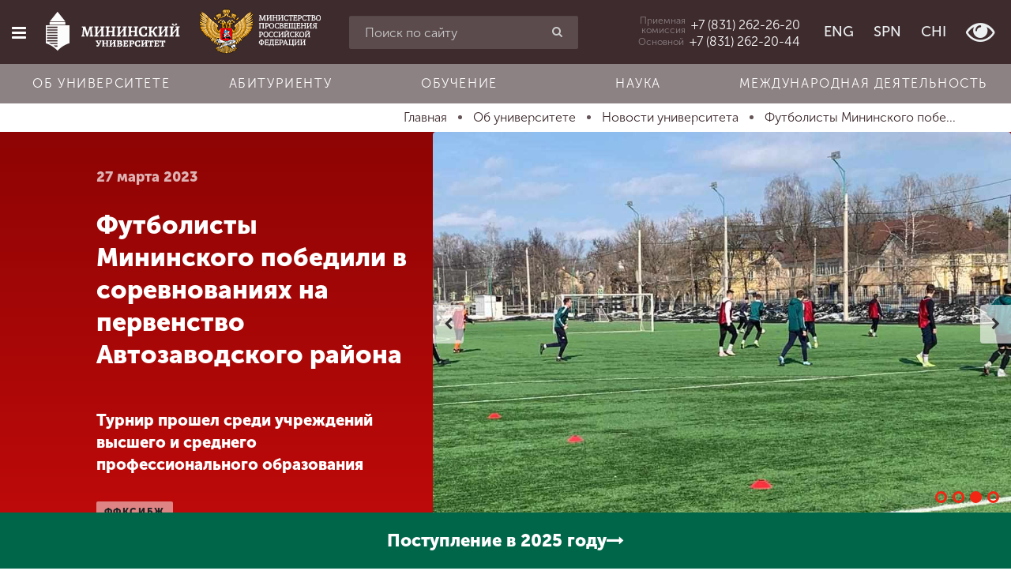

--- FILE ---
content_type: text/html; charset=utf-8
request_url: https://mininuniver.ru/about/news/futbolisty-mininskogo-pobedili-v-sorevnovaniyakh-na-pervenstvo-avtozavodskogo-rajona
body_size: 16774
content:
<!DOCTYPE html><html lang=ru-ru dir=ltr prefix="og: http://ogp.me/ns#"><head><meta name=yandex-verification content=bb30f8cfe92ce3d3><meta name=yandex-verification content=bc07a3edfd6a17d6><meta name=google-site-verification content=2HB1YdeNKZ5Z_ododIvTZqtqW5-gCHMJGLe9Y3gGboI><meta name=google-site-verification content=mdnRA2MtAuff6651rnvtV3PbxL0ULDeG6gW4IGCaeiE><base href=https://mininuniver.ru/about/news/futbolisty-mininskogo-pobedili-v-sorevnovaniyakh-na-pervenstvo-avtozavodskogo-rajona /><meta http-equiv=content-type content="text/html; charset=utf-8"/><meta name=viewport content="width=device-width, initial-scale=1.0"/><title>Футболисты Мининского победили в соревнованиях на первенство Автозаводского района - НГПУ им. К. Минина</title><link href=/favicon.ico rel="shortcut icon" type=image/vnd.microsoft.icon /><link href=https://mininuniver.ru/about/news/futbolisty-mininskogo-pobedili-v-sorevnovaniyakh-na-pervenstvo-avtozavodskogo-rajona rel=canonical /><link href="https://mininuniver.ru/component/search/?Itemid=127&amp;layout=blog&amp;catid=13&amp;id=8203&amp;format=opensearch" rel=search title="Искать НГПУ им. К. Минина" type=application/opensearchdescription+xml /><link href=/components/com_wmartalpha/assets/css/search.css rel=stylesheet /><link href=https://mininuniver.ru/components/com_wmartalpha/assets/lib/jquery.datetimepicker.css rel=stylesheet /><link href=/components/com_wmartalpha/assets/lib/select2.css rel=stylesheet /><link href=https://mininuniver.ru/components/com_wmartalpha/assets/lib/nouislider.min.css rel=stylesheet /><link href=/media/com_attachments/css/attachments_hide.css rel=stylesheet /><link href=/plugins/system/jce/css/content.css?cac5610e962c788611f45422bf2acb77 rel=stylesheet /><link href=/templates/web152ru/css/cache/web152ru_ecf43e214e93f717a4071acba2d6694cdbddda65.css rel=stylesheet /> <script src="/templates/web152ru/js/system/jquery.min.js?ver=1.11.3"></script> <script src="/templates/web152ru/js/system/jquery-migrate.min.js?ver=1.2.1"></script> <script src=https://mininuniver.ru/components/com_wmartalpha/assets/lib/inputmask.js></script> <script src=https://mininuniver.ru/components/com_wmartalpha/assets/lib/jquery.datetimepicker.js></script> <script src=/components/com_wmartalpha/assets/js/wmart.js></script> <script src=/components/com_wmartalpha/assets/js/format.js></script> <script src=/components/com_wmartalpha/assets/js/user.js></script> <script src=/components/com_wmartalpha/assets/lib/select2.js></script> <script src=/components/com_wmartalpha/assets/lib/select2_locale_ru.js></script> <script src=https://mininuniver.ru/components/com_wmartalpha/assets/lib/nouislider.modified.min.js></script> <script src="/templates/web152ru/js/system/jquery.waypoints.min.js?ver=4.0.0"></script> <script src="/templates/web152ru/js/system/bootstrap.min.js?ver=3.4.1"></script> <script>var URI_ROOT='https://mininuniver.ru/';var km_cart_link='/component/wmartalpha/user/cart/'
var RSFormProReCAPTCHAv2={loaders:[],onLoad:function(){window.setTimeout(function(){for(var i=0;i<RSFormProReCAPTCHAv2.loaders.length;i++){var func=RSFormProReCAPTCHAv2.loaders[i];if(typeof func=="function"){func();}}},500)}};var RSFormProReCAPTCHAv2onLoad=RSFormProReCAPTCHAv2.onLoad;RSFormProReCAPTCHAv2.loaders.push(function(){grecaptcha.render('g-recaptcha-8100',{'sitekey':'6Ledk6sUAAAAABvHZxkvq0Uvcbfzge7KTWtdFEUL','theme':'light','type':'image',});});</script><meta name=facebook-domain-verification content=rham35m1a008fz6w5c3h4j3d1o59b0 /><meta name=sputnik-verification content=Oa4fwsMsFxbn2d61 /> <script>(function(i,s,o,g,r,a,m){i['GoogleAnalyticsObject']=r;i[r]=i[r]||function(){(i[r].q=i[r].q||[]).push(arguments)},i[r].l=1*new Date();a=s.createElement(o),m=s.getElementsByTagName(o)[0];a.async=1;a.src=g;m.parentNode.insertBefore(a,m)})(window,document,'script','https://www.google-analytics.com/analytics.js','ga');ga('create','UA-3562684-23','auto');ga('send','pageview');</script> <script>(window.Image?(new Image()):document.createElement('img')).src='https://vk.com/rtrg?p=VK-RTRG-131590-bJQ8q';</script><link rel=stylesheet href=/templates/web152ru/bvi/css/bvi.min.css> <script>var _tmr=window._tmr||(window._tmr=[]);_tmr.push({id:"3511639",type:"pageView",start:(new Date()).getTime()});(function(d,w,id){if(d.getElementById(id))return;var ts=d.createElement("script");ts.type="text/javascript";ts.async=true;ts.id=id;ts.src="https://top-fwz1.mail.ru/js/code.js";var f=function(){var s=d.getElementsByTagName("script")[0];s.parentNode.insertBefore(ts,s);};if(w.opera=="[object Opera]"){d.addEventListener("DOMContentLoaded",f,false);}else{f();}})(document,window,"tmr-code");</script><noscript><div><img src="https://top-fwz1.mail.ru/counter?id=3511639;js=na" style=position:absolute;left:-9999px; alt=Top.Mail.Ru /></div></noscript> <script>(function(d,t,p){var j=d.createElement(t);j.async=true;j.type="text/javascript";j.src=("https:"==p?"https:":"http:")+"//stat.sputnik.ru/cnt.js";var s=d.getElementsByTagName(t)[0];s.parentNode.insertBefore(j,s);})(document,"script",document.location.protocol);</script> <script>!function(){var t=document.createElement("script");t.type="text/javascript",t.async=!0,t.src='https://vk.com/js/api/openapi.js?173',t.onload=function(){VK.Retargeting.Init("VK-RTRG-1884387-9UDfN"),VK.Retargeting.Hit()},document.head.appendChild(t)}();</script><noscript><img src="https://vk.com/rtrg?p=VK-RTRG-1884387-9UDfN" style="position:fixed; left:-999px;" alt=""/></noscript> <script>var _tmr=window._tmr||(window._tmr=[]);_tmr.push({id:"3529158",type:"pageView",start:(new Date()).getTime()});(function(d,w,id){if(d.getElementById(id))return;var ts=d.createElement("script");ts.type="text/javascript";ts.async=true;ts.id=id;ts.src="https://top-fwz1.mail.ru/js/code.js";var f=function(){var s=d.getElementsByTagName("script")[0];s.parentNode.insertBefore(ts,s);};if(w.opera=="[object Opera]"){d.addEventListener("DOMContentLoaded",f,false);}else{f();}})(document,window,"tmr-code");</script><noscript><div><img src="https://top-fwz1.mail.ru/counter?id=3529158;js=na" style=position:absolute;left:-9999px; alt=Top.Mail.Ru /></div></noscript> <script src="https://www.google.com/recaptcha/api.js?onload=RSFormProReCAPTCHAv2onLoad&amp;render=explicit" defer async></script><meta property=og:url content= "https://mininuniver.ru/about/news/futbolisty-mininskogo-pobedili-v-sorevnovaniyakh-na-pervenstvo-avtozavodskogo-rajona"/><meta property=og:type content=article /><meta property=og:title content="Футболисты Мининского победили в соревнованиях на первенство Автозаводского района - НГПУ им. К. Минина"/><meta property=og:description content=""/><meta property=og:image content=https://mininuniver.ru/images/news/2023-03-27-football/1_8_1.jpg /><meta property=fb:app_id content=207604396347335 /><!--[if lte IE 9]>
    <script src="/templates/web152ru/js/system/html5.js"></script>
    <script src="/templates/web152ru/js/system/IE9.js"></script>
    <script src="/templates/web152ru/js/system/oldies.js"></script>
    <![endif]--><link rel=stylesheet href=/plugins/system/gspeech/includes/css/gspeech.css /><link rel=stylesheet href=/plugins/system/gspeech/includes/css/the-tooltip.css /> <script src=/plugins/system/gspeech/includes/js/jquery-1.8.1.min.js></script> <script src=/plugins/system/gspeech/includes/js/color.js></script> <script src=/plugins/system/gspeech/includes/js/jQueryRotate.2.1.js></script> <script src=/plugins/system/gspeech/includes/js/easing.js></script> <script src=/plugins/system/gspeech/includes/js/mediaelement-and-player.min.js></script> <script src="/plugins/system/gspeech/includes/js/gspeech.js?version=2.6.0"></script> <script src="/plugins/system/gspeech/includes/js/gspeech_pro.js?version=2.6.0"></script> <script type="text/javascript" src="/media/com_rsform/js/script.js"></script>
<link rel="stylesheet" type="text/css" href="/media/com_rsform/css/front.css" />
</head><body class="articlehttps://mininuniver.ru/about/news/futbolisty-mininskogo-pobedili-v-sorevnovaniyakh-na-pervenstvo-avtozavodskogo-rajona "><div style=display:none> <span class="gspeech_selection gspeech_style_1" roll=1></span> <span class=gspeech_pro_main_wrapper>&nbsp; <span class=sexy_tooltip><span class="the-tooltip top left sexy_tooltip_1"><span class=tooltip_inner>Нажмите, чтобы прослушать выделенный текст</span></span></span> <span class="sound_container_pro greeting_block sound_div_1" language=en roll=1 autoplaypro=0 speechtimeout=0 selector="" hidespeaker=1 eventpro="" title="" style=""><span class=sound_text_pro></span></span> <span class=sexy_tooltip><span class="the-tooltip bottom left dark-midnight-blue"><span class="tooltip_inner powered_by_3 powered_by">Powered By <a href=http://creative-solutions.net/joomla/gspeech target=_blank class=backlink_a>GSpeech</a></span></span></span> </span></div><style>.list-of-applicants .markers input[placeholder="СНИЛС"]+label,.page-app-lists-postupauschie .markers input[placeholder="СНИЛС"]+label{display:none}.page-app-lists-postupauschie #listapp .highlighted{background-color:#ff0}</style><div id=preloader class=hide><div class=spinner><div class=bounce1></div><div class=bounce2></div><div class=bounce3></div></div></div><div class="offcanvas-row clearfix"><div id=scroller class=hidden-xs title=Наверх><i class="fa fa-chevron-up"></i></div><div class=offcanvas> <a href=/ class=logo> <img src=/templates/web152ru/img/logo-composite.png alt="" class=bvi-no-styles width=70 height=70 /> </a> <div class="moduletable_search visible-xs"><div class="search_search visible-xs"><form action=/about/news method=post class=row> <input name=searchword id=mod-search-searchword maxlength=200 class="inputbox search-query form-control" type=search placeholder="Введите текст для поиска"/> <button class="button btn btn-red" onclick=this.form.searchword.focus();><i class="fa fa-search"></i></button> <input type=hidden name=task value=search /> <input type=hidden name=option value=com_search /> <input type=hidden name=Itemid value=127 /> </form></div></div><div class=moduletable_main-menu><ul class="menu nav"> <li class=item-101><a href=/> <span class="fa fa-home"></span> Главная </a></li><li class="item-111 active parent"><a href=/about> <span class="fa fa-university"></span> Об университете </a></li><li class="item-112 parent"><a href=/entrant> <span class="fa fa-file-text"></span> Абитуриенту </a></li><li class="item-113 parent"><a href=/training> <span class="fa fa-graduation-cap"></span> Обучение </a></li><li class="item-248 parent"><a href=/science> <span class="fa fa-flask"></span> Наука </a></li><li class="item-249 parent"><a href=/international> <span class="fa fa-globe"></span> Международная деятельность </a></li><li class="item-114 parent"><a href=/other> <span class="fa fa-arrows"></span> Другие виды деятельности </a></li><li class="item-115 parent"><a href=/student> <span class="fa fa-heartbeat"></span> Студенческая жизнь </a></li><li class=item-1805><a href=https://mininuniver.ru/sveden/> <span class="fa fa-file-text"></span> Сведения об образовательной организации</a></li></ul></div><div class="moduletable_languages  visible-xs visible-sm"><ul class="menu list-inline"> <li class=item-128><a href=https://eng.mininuniver.ru> <span></span> ENG</a></li><li class=item-129><a href=https://www.mininuniver.ru/sp/> <span></span> SPN</a></li><li class=item-972><a href=https://www.mininuniver.ru/cn/> <span></span> CHI</a></li><li class=item-130> <a class=btn-poor-vision title="Версия для слабовидящих" itemprop=copy><i class="fa fa-eye fa-2x"></i></a> </li></ul></div><div class=moduletable_offcanvas-phone> <a href=tel:+78312622620><div class=caption>Приемная <br /> комиссия</div><div class="phone zphone">+7 (831) 262-26-20</div></a> </div><div class=moduletable_old-version><p class=ph15><br><br><br><br><br><br><br>&nbsp;</p></div><div class=moduletable_social><ul class="menu list-inline"> <li class=item-131><a href=http://vk.com/public35525391 target=_blank><span class=" vk"></span></a></li><li class=item-1465><a href=https://t.me/mininuniver target=_blank><span class="fa fa-telegram"></span></a></li></ul></div></div><div class=site-wrapper><div class=offcanvas-closer></div><div class=header-wrapper> <header id=page-header class=" "><div class=row><div class="col-xs-12 visible-xs visible-sm"><div class=moduletable_header-top><div class=row-flex><div class="left pv15">Режим работы: 8-17 пн-пт</div></div></div></div><div class="col-xs-10 col-sm-5 col-md-4 col-lg-4 text-nowrap text-center"> <button type=button class="btn offcanvas-toggle" data-toggle=offcanvas><i class="fa fa-bars"></i></button> <a href=/ class="logo bvi-no-styles"> <img src=/templates/web152ru/img/logo_main_new.svg alt="" class=bvi-no-styles> </a> <a href=https://edu.gov.ru/ target=_blank rel=noopener class="logo-mprf logo-mprf-vertical"> <img src=/templates/web152ru/img/logo_mprf_vertical.png alt="" width=128 height=115 /> </a> <a href=https://edu.gov.ru/ target=_blank rel=noopener class="logo-mprf logo-mprf-horizontal"> <img src=/templates/web152ru/img/logo_mprf_horizontal.png alt="" width=154 height=58 /> </a> </div><div class="col-sm-5 col-md-4 col-lg-3 hidden-xs "><div class=moduletable_search-header><div class=search_search-header><form action=/about/news method=post class=""> <input name=searchword id=mod-search-searchword maxlength=200 class="form-control inputbox search-query" type=search placeholder="Поиск по сайту"/> <button class="button btn btn-red" onclick=this.form.searchword.focus();><i class="fa fa-search"></i></button> <input type=hidden name=task value=search /> <input type=hidden name=option value=com_search /> <input type=hidden name=Itemid value=127 /> </form></div></div></div><div class="col-xs-2 col-md-4 col-lg-5 text-right header-right"><div class=moduletable_header-phone> <a href=tel:+78312622620 class=visible-lg><div class=caption>Приемная <br /> комиссия</div><div class="phone zphone">+7 (831) 262-26-20</div></a> <a href=tel:+78312622044 class=visible-lg><div class=caption>Основной</div><div class="phone zphone">+7 (831) 262-20-44</div></a> <a href=# id=headerPhonesDropdownMenu class="hidden-lg dropdown-toggle" data-toggle=dropdown aria-haspopup=true aria-expanded=true><i class="fa fa-phone"></i></a> <ul class=dropdown-menu aria-labelledby=headerPhonesDropdownMenu> <li><a href=tel:+78312622620><div class=caption>Приемная <br /> комиссия</div><div class="phone zphone">+7 (831) 262-26-20</div></a></li> <li><a href=tel:+78312622044><div class=caption>Основной</div><div class="phone zphone">+7 (831) 262-20-44</div></a></li> </ul> </div><div class="moduletable_languages hidden-xs hidden-sm"><ul class="menu list-inline"> <li class=item-128><a href=https://eng.mininuniver.ru> <span></span> ENG</a></li><li class=item-129><a href=https://www.mininuniver.ru/sp/> <span></span> SPN</a></li><li class=item-972><a href=https://www.mininuniver.ru/cn/> <span></span> CHI</a></li><li class=item-130> <a class=btn-poor-vision title="Версия для слабовидящих" itemprop=copy><i class="fa fa-eye fa-2x"></i></a> </li></ul></div></div></div></header><div class=header-bottom><div class=moduletable_horizontal-menu><ul class="menu nav menu text-nowrap"> <li class="item-1368 alias-parent-active"><a href=/about>Об университете</a></li><li class=item-1369><a href=/entrant>Абитуриенту</a></li><li class=item-1370><a href=/training>Обучение</a></li><li class=item-1371><a href=/science>Наука</a></li><li class=item-1372><a href=/international>Международная деятельность</a></li></ul></div></div></div><div class=wrapper-middle><div class=wrapper-main><div class=before-main> <nav class=moduletable_breadcrumbs><div class=container><ul itemscope itemtype=http://schema.org/BreadcrumbList class="list-inline breadcrumb_breadcrumbs"> <li itemprop=itemListElement itemscope itemtype=http://schema.org/ListItem> <a itemprop=item href=/ class=pathway title=Главная> <span itemprop=name> Главная </span> </a> <span class="divider "> &nbsp; </span> <meta itemprop=position content=1></li> <li itemprop=itemListElement itemscope itemtype=http://schema.org/ListItem> <a itemprop=item href=/about class=pathway title="Об университете"> <span itemprop=name> Об университете </span> </a> <span class="divider "> &nbsp; </span> <meta itemprop=position content=2></li> <li itemprop=itemListElement itemscope itemtype=http://schema.org/ListItem> <a itemprop=item href=/about/news class=pathway title="Новости университета"> <span itemprop=name> Новости университета </span> </a> <span class="divider "> &nbsp; </span> <meta itemprop=position content=3></li> <li itemprop=itemListElement itemscope itemtype=http://schema.org/ListItem class=active> <a itemprop=item href=https://mininuniver.ru/about/news/futbolisty-mininskogo-pobedili-v-sorevnovaniyakh-na-pervenstvo-avtozavodskogo-rajona> <span itemprop=name title="Футболисты Мининского победили в соревнованиях на первенство Автозаводского района"> Футболисты Мининского побе... </span> </a> <meta itemprop=position content=4></li> </ul> </div> </nav> </div> <main role=main><div id=system-message-container> </div><div class="item-page item-page__news" itemscope itemtype=http://schema.org/Article><meta itemprop=inLanguage content=ru-RU /><meta itemprop=image content=https://mininuniver.ru/images/news/2023-03-27-football/1_8_1.jpg /><meta property=og:image content=https://mininuniver.ru/images/news/2023-03-27-football/1_8_1.jpg /><meta itemprop=author content="Мининский университет"/><meta itemprop=datePublished content=2026-01-22T20:44:51+03:00 /><meta itemprop=headline content=""/><div itemprop=publisher itemscope itemtype=https://schema.org/Organization><div itemprop=logo itemscope itemtype=https://schema.org/ImageObject> <img itemprop="url image" src=https://mininuniver.ru/eng/images/logo.png style=display:none; width=165 height=116 /> <meta itemprop=width content=165><meta itemprop=height content=116></div><meta itemprop=name content="Мининский университет"><meta itemprop=telephone content="+7 831 436 01 94"><meta itemprop=address content="Нижний Новгород"></div><header class=container-fluid><div class=row-flex><div class="col-xs-12 col-lg-4 col-lg-offset-1  title-block wow fadeInUp" data-wow-duration=1.4s> <time class=date> 27 марта 2023 </time><h2 class=page-title itemprop=name>Футболисты Мининского победили в соревнованиях на первенство Автозаводского района</h2><div itemtype=http://schema.org/ImageObject class=hide><img src=https://mininuniver.ru/images/news/2023-03-27-football/1_8_1.jpg itemprop=image alt="Футболисты Мининского победили в соревнованиях на первенство Автозаводского района" title="Футболисты Мининского победили в соревнованиях на первенство Автозаводского района" class=hide width=2215 height=1477 /></div><div class=large>Турнир прошел среди учреждений высшего и среднего профессионального образования </div><ul class="tags list-inline"> <li class="tag-9 tag-list0 p0" itemprop=keywords> <a href=/training/physical-education/novosti-ffkis class="label label-info"> ффксибж </a> </li> </ul> </div><div class="col-xs-12 col-lg-7 slider-block wow fadeIn" data-wow-duration=1.4s><div class=""><div class=gallery-slider> <a href=/images/news/2023-03-27-football/1_8_1.jpg class=fancybox data-fancybox-group=gallery-news-item-8203> <img src=/images/news/2023-03-27-football/1_8_1.jpg alt="Футболисты Мининского победили в соревнованиях на первенство Автозаводского района" title="Футболисты Мининского победили в соревнованиях на первенство Автозаводского района" class=img-responsive width=2215 height=1477 /> </a> <a href=/images/news/2023-03-27-football/3_11.jpg class=fancybox data-fancybox-group=gallery-news-item-8203> <img src=/images/news/2023-03-27-football/3_11.jpg alt="Футболисты Мининского победили в соревнованиях на первенство Автозаводского района" title="Футболисты Мининского победили в соревнованиях на первенство Автозаводского района" class=img-responsive width=1024 height=683 /> </a> <a href=/images/news/2023-03-27-football/4_4.jpg class=fancybox data-fancybox-group=gallery-news-item-8203> <img src=/images/news/2023-03-27-football/4_4.jpg alt="Футболисты Мининского победили в соревнованиях на первенство Автозаводского района" title="Футболисты Мининского победили в соревнованиях на первенство Автозаводского района" class=img-responsive width=1024 height=683 /> </a> <a href=/images/news/2023-03-27-football/5_5.jpg class=fancybox data-fancybox-group=gallery-news-item-8203> <img src=/images/news/2023-03-27-football/5_5.jpg alt="Футболисты Мининского победили в соревнованиях на первенство Автозаводского района" title="Футболисты Мининского победили в соревнованиях на первенство Автозаводского района" class=img-responsive width=1024 height=683 /> </a> </div></div></div></div></header><div class="container-min p15"><div class=content><div itemprop=articleBody><p>Соревнования на первенство Автозаводского района по футболу среди обучающихся учреждений высшего и среднего профессионального образования прошли 23 марта на стадионе «Строитель». В этом году сборная Мининского университета участвовала в третий раз.</p><p>Турнир прошел в формате 6 + 1 (шесть полевых игроков и вратарь) на уменьшенной площадке по круговой системе. В первой встрече Мининского с ГБПОУ «Нижегородский индустриальный колледж» была зафиксирована ничья 1-1. Вторую встречу с ИПТД (филиал ГБОУ ВО НГИЭУ Княгинино) наши ребята не без труда выиграли со счётом 2-1. В Заключительной игре с ГБПОУ «НАМТ» спортсмены Мининского уверенно переиграли соперника со счётом 5-1.</p><p>Набрав 7 очков, сборная нашего университета завоевала золотые медали первенства.</p><p>В состав команды вошли студенты 1-4 курсов факультета физической культуры и спорта:</p><ul> <li>Виктор Митрофанов,</li> <li>Данила Хализов,</li> <li>Егор Рябков,</li> <li>Владислав Карпов,</li> <li>Глеб Игошин,</li> <li>Иван Фоменко,</li> <li>Алексей Мочалов,</li> <li>Тимофей Зотов,</li> <li>Денис Раков,</li> <li>Олег Волков.</li> <li>Тренеры команды – Юрий Жемчуг и Василий Соколов</li> </ul> </div><div class=after-article><div class=moduletable_share><div id=ss-buttons-116 class="ss-buttons _share"><div class=h3><i class="fa fa-share-alt"></i>Поделиться</div><ul class=list-inline> <li class=vk> <a target=_blank href="https://vk.com/share.php?url=https%3A%2F%2Fmininuniver.ru%2Fabout%2Fnews%2Ffutbolisty-mininskogo-pobedili-v-sorevnovaniyakh-na-pervenstvo-avtozavodskogo-rajona&title=%D0%A4%D1%83%D1%82%D0%B1%D0%BE%D0%BB%D0%B8%D1%81%D1%82%D1%8B+%D0%9C%D0%B8%D0%BD%D0%B8%D0%BD%D1%81%D0%BA%D0%BE%D0%B3%D0%BE+%D0%BF%D0%BE%D0%B1%D0%B5%D0%B4%D0%B8%D0%BB%D0%B8+%D0%B2+%D1%81%D0%BE%D1%80%D0%B5%D0%B2%D0%BD%D0%BE%D0%B2%D0%B0%D0%BD%D0%B8%D1%8F%D1%85+%D0%BD%D0%B0+%D0%BF%D0%B5%D1%80%D0%B2%D0%B5%D0%BD%D1%81%D1%82%D0%B2%D0%BE+%D0%90%D0%B2%D1%82%D0%BE%D0%B7%D0%B0%D0%B2%D0%BE%D0%B4%D1%81%D0%BA%D0%BE%D0%B3%D0%BE+%D1%80%D0%B0%D0%B9%D0%BE%D0%BD%D0%B0+-+%D0%9D%D0%93%D0%9F%D0%A3+%D0%B8%D0%BC.+%D0%9A.+%D0%9C%D0%B8%D0%BD%D0%B8%D0%BD%D0%B0"> <img src=/images/vk_logos/VK_Blue_Logo.svg alt=""> </a> </li> </ul> </div> </div><ul class="article-info muted list-inline"> <li class="hits small"> <span class="fa fa-eye small"></span> <meta itemprop=interactionCount content=UserPageVisits:836 />Просмотров: 836 </li> </ul> </div> </div><hr/></div><div class=after-news><div class=moduletable_more-news><div class=container><h2 class="h1 wow fadeInUp text-center" data-wow-duration=1s data-wow-delay=.15s>Другие новости по теме</h2><div class="items row-flex"><article class="col-xs-12 col-sm-6 col-md-3 p15 wow fadeInUp" data-wow-duration=1.5s itemscope itemtype=https://schema.org/Article><div class=item><div class=img-block> <a href=/about/news/sportsmeny-mininskogo-blestyashche-zayavili-o-sebe-v-nachale-2026-go-goda><img src=/images/loading.gif data-src=/media/plg_system_wresizer/resize/384a9bbf8c9c2f6004cecc5e9d797003..jpg alt="Спортсмены Мининского блестяще заявили о себе в начале 2026-го года" class="img-responsive b-lazy" width=600 height=400 /></a> </div><div class="desc p15"><div class="date small"> <time><i class="fa fa-calendar-o" aria-hidden=true></i> 19.01.2026</time> </div><div class=title> <a href=/about/news/sportsmeny-mininskogo-blestyashche-zayavili-o-sebe-v-nachale-2026-go-goda><strong>Спортсмены Мининского блестяще заявили о себе в начале 2026-го года</strong></a> </div><div class=text-block> Золото и серебро Первенства&nbsp;Приволжского федерального округа — у наших легкоатлеток </div></div></div></article><article class="col-xs-12 col-sm-6 col-md-3 p15 wow fadeInUp" data-wow-duration=1.5s itemscope itemtype=https://schema.org/Article><div class=item><div class=img-block> <a href=/about/news/novogodnie-veselye-starty-proshli-v-universitete-s-nastroeniem><img src=/images/loading.gif data-src=/media/plg_system_wresizer/resize/0d8ad62a1638e37f39f144a894c3a95f..jpg alt="«Новогодние веселые старты» прошли в университете с настроением!" class="img-responsive b-lazy" width=600 height=400 /></a> </div><div class="desc p15"><div class="date small"> <time><i class="fa fa-calendar-o" aria-hidden=true></i> 24.12.2025</time> </div><div class=title> <a href=/about/news/novogodnie-veselye-starty-proshli-v-universitete-s-nastroeniem><strong>«Новогодние веселые старты» прошли в университете с настроением!</strong></a> </div><div class=text-block> Более 50 студентов со всех факультетов Мининского проявили себя на площадке спортивного факультета </div></div></div></article><article class="col-xs-12 col-sm-6 col-md-3 p15 wow fadeInUp" data-wow-duration=1.5s itemscope itemtype=https://schema.org/Article><div class=item><div class=img-block> <a href=/about/news/v-mininskom-universitete-podveli-itogi-nauchno-issledovatelskoj-raboty-po-teme-fizicheskoe-vospitanie-molodezhi-v-usloviyakh-dopolnitelnogo-obrazovaniya><img src=/images/loading.gif data-src=/media/plg_system_wresizer/resize/ea4d1ff2d164d081ea5d075f208063a0..jpg alt="В Мининском университете подвели итоги научно-исследовательской работы по теме «Физическое воспитание молодежи в условиях дополнительного образования» " class="img-responsive b-lazy" width=600 height=400 /></a> </div><div class="desc p15"><div class="date small"> <time><i class="fa fa-calendar-o" aria-hidden=true></i> 22.12.2025</time> </div><div class=title> <a href=/about/news/v-mininskom-universitete-podveli-itogi-nauchno-issledovatelskoj-raboty-po-teme-fizicheskoe-vospitanie-molodezhi-v-usloviyakh-dopolnitelnogo-obrazovaniya><strong>В Мининском университете подвели итоги научно-исследовательской работы по теме «Физическое воспитание молодежи в условиях дополнительного образования» </strong></a> </div><div class=text-block> В рамках НИР задействованы инновационные площадки на базе 3-х общеобразовательных организаций из разных регионов России </div></div></div></article><article class="col-xs-12 col-sm-6 col-md-3 p15 wow fadeInUp" data-wow-duration=1.5s itemscope itemtype=https://schema.org/Article><div class=item><div class=img-block> <a href=/about/news/sportsmeny-mininskogo-gromko-zayavili-o-sebe-na-vserossijskikh-sorevnovaniyakh-po-legkoj-atletike-zvezda-studencheskogo-sporta><img src=/images/loading.gif data-src=/media/plg_system_wresizer/resize/f3dcb7f3cb962c6f448c6a87355a54b0..jpg alt="Спортсмены Мининского громко заявили о себе на Всероссийских соревнованиях по легкой атлетике «Звезда студенческого спорта»" class="img-responsive b-lazy" width=600 height=400 /></a> </div><div class="desc p15"><div class="date small"> <time><i class="fa fa-calendar-o" aria-hidden=true></i> 17.12.2025</time> </div><div class=title> <a href=/about/news/sportsmeny-mininskogo-gromko-zayavili-o-sebe-na-vserossijskikh-sorevnovaniyakh-po-legkoj-atletike-zvezda-studencheskogo-sporta><strong>Спортсмены Мининского громко заявили о себе на Всероссийских соревнованиях по легкой атлетике «Звезда студенческого спорта»</strong></a> </div><div class=text-block> В соревнованиях участвовали представители 126 вузов страны, мы 11-е! </div></div></div></article></div></div></div></div></div></main> </div> </div><div class=before-footer><div class=moduletable_social><ul class="menu list-inline"> <li class=item-131><a href=http://vk.com/public35525391 target=_blank><span class=" vk"></span></a></li><li class=item-1465><a href=https://t.me/mininuniver target=_blank><span class="fa fa-telegram"></span></a></li></ul></div></div><footer id=page-footer><address style="display: none;"><ul itemscope itemtype=http://schema.org/PostalAddress> <li> <span itemprop=postalCode>603000</span>, <span itemprop=addressCountry>Россия</span>, <span itemprop=addressLocality>Нижний Новгород</span>, <span itemprop=streetAddress>Нижегородская область, г. Нижний Новгород, ул. Ульянова, д.1, корпус 1</span> </li> <li itemprop=telephone> <a href=tel:+7831262620>+7 (831) 262-26-20</a> </li> <li itemprop=email> <a href=mailto:mininuniver@mininuniver.ru>mininuniver@mininuniver.ru</a> </li> </ul> </address><div class=container><div class=row><div class="col-sm-3 col-md-2 col-lg-2 p15"> <nav class=moduletable_footer-main-menu><div class=title>Главное меню</div><ul class=menu> <li class=item-101><a href=/> Главная </a></li><li class="item-111 active parent"><a href=/about> Об университете </a></li><li class="item-112 parent"><a href=/entrant> Абитуриенту </a></li><li class="item-113 parent"><a href=/training> Обучение </a></li><li class="item-248 parent"><a href=/science> Наука </a></li><li class="item-249 parent"><a href=/international> Международная деятельность </a></li><li class="item-114 parent"><a href=/other> Другие виды деятельности </a></li><li class="item-115 parent"><a href=/student> Студенческая жизнь </a></li><li class=item-1805><a href=https://mininuniver.ru/sveden/> <span class="fa fa-file-text"></span> Сведения об образовательной организации</a></li></ul></nav> </div><div class="col-sm-9 col-md-5 col-lg-5 p15"> <nav class=moduletable_footer-quick-link><div class=title>Быстрые ссылки</div><ul class=menu><div class=row><div class=col-sm-6> <li class=item-1930><a href=/science/navigator-professionalnogo-samoopredeleniya-v-inzhenerno-tekhnologicheskoj-sfere> <span></span> <span class=image-title>Проект «Инженерный навигатор»</span> </a></li><li class=item-1579><a href=/science/natsionalnye-proekty-rossii> <span></span> <span class=image-title>«Национальные проекты России»</span> </a></li><li class=item-1904><a href=/about/prioritet-2030> <span></span> <span class=image-title>Программа Мининского университета в рамках &quot;Приоритет 2030&quot;</span> </a></li><li class=item-1872><a href=https://студкб.рф/ target=_blank><span class=image-title>Студенческие конструкторские бюро</span> </a></li><li class=item-143><a href=https://www.mininuniver.ru/events> <span></span> <span class=image-title>Календарь мероприятий</span> </a></li><li class=item-136><a href=/entrant> <span></span> <span class=image-title>Абитуриенту</span> </a></li><li class=item-138><a href=/entrant/calculator> <span></span> <span class=image-title>Калькулятор ЕГЭ</span> </a></li><li class=item-141><a href=/entrant/education-profilies> <span></span> <span class=image-title>Факультеты и направления</span> </a></li><li class=item-1502><a href=/training/retraining/center-for-alumni-employment-and-social-partnership> <span></span> <span class=image-title>Центр по трудоустройству выпускников и социальному партнерству</span> </a></li><li class=item-142><a href=/training/retraining> <span></span> <span class=image-title>Институт непрерывного образования</span> </a></li><li class=item-146><a href=http://ya.mininuniver.ru> <span></span> <span class=image-title>Электронная информационно-образовательная среда + заказ справок</span> </a></li></div><div class=col-sm-6><li class=item-1770><a href=https://forsait.mininuniver.ru/ target=_blank><span class=image-title>Научный форсайт</span> </a></li><li class=item-147><a href=https://www.mininuniver.ru/sveden/> <span></span> <span class=image-title>Сведения об образовательной организации</span> </a></li><li class=item-139><a href=/about/phones target=_blank><span class=image-title>Телефонный справочник</span> </a></li><li class=item-148><a href=/entrant/courses> <span></span> <span class=image-title>Подготовительные курсы 2024-2025</span> </a></li><li class=item-1421><a href=/about/guide/mfc> <span></span> <span class=image-title>Студенческий многофункциональный центр Мининского университета</span> </a></li><li class=item-1125><a href=/other/inzhenernye-klassy> <span></span> <span class=image-title>Инженерные классы</span> </a></li><li class=item-1301><a href=/student/mery-podderzhki-dlya-studencheskikh-semej> <span></span> <span class=image-title>Меры поддержки для студенческих семей </span> </a></li><li class=item-1314><a href=/entrant/tselevoe-obuchenie> <span></span> <span class=image-title>Целевое обучение и правила приема на целевое обучение</span> </a></li><li class=item-1836><a href=/protivodejstvie-korruptsii> <span class=image-title>Противодействие коррупции</span> </a></li><li class=item-149><a href=/science/tsentr-otkrytogo-obrazovaniya-na-russkom-yazyke-i-obucheniya-russkomu-yazyku-v-respublike-indiya> <span></span> <span class=image-title>Центр открытого образования на русском языке и обучения русскому языку в Республике Индия</span> </a></li><li class=item-1536><a href=/other/psikhologo-pedagogicheskie-klassy> <span></span> <span class=image-title>Психолого-педагогические классы</span> </a></li><li class="item-1477 parent"><a href=/sluzhba-psikhologicheskogo-soprovozhdeniya-mininskogo-universiteta> <span class=image-title>Служба психологического сопровождения Мининского университета</span> </a></li><li class=item-1424><a href=/otvety-na-chasto-zadavaemye-voprosy> <span class=image-title>Ответы на часто задаваемые вопросы</span> </a></li> </div> </div> </ul> </nav> </div><div class="clearfix visible-sm"></div><div class="col-sm-4 col-md-2 col-lg-2 p15"><div class=moduletable><h3 class=title>Корпуса</h3><ul class=menu> <li class=item-731><a href=/about/location> <span></span> Корпус №1: ул. Ульянова, 1</a></li><li class=item-723><a href="/?Itemid=609"> <span></span> Корпус №2: пл. Минина, 7</a></li><li class=item-724><a href="/?Itemid=612"> <span></span> Корпус №3: ул. Пискунова, 38</a></li><li class=item-725><a href="/?Itemid=613"> <span></span> Корпус №4: пл. Минина, 7а</a></li><li class=item-727><a href="/?Itemid=615"> <span></span> Корпус №6: ул. Луначарского, 23</a></li><li class=item-726><a href="/?Itemid=614"> <span></span> Корпус №7: ул. Челюскинцев, 9</a></li><li class=item-728><a href=/about/location/dormitory1> <span></span> Общежитие № 1: пр. Гагарина, 6</a></li><li class=item-729><a href=/about/location/dormitory2> <span></span> Общежитие № 2: ул. Бекетова, 6</a></li><li class=item-730><a href=/about/location/domitory3> <span></span> Общежитие № 3: ул. Челюскинцев, 17</a></li></ul></div></div><div class="col-sm-5 col-md-3 col-lg-3 p15"><div class=moduletable_footer-main-menu><h3 class=title>Факультеты</h3><ul class=menu> <li class=item-715><a href=/training/humanities> <span></span> Факультет гуманитарных наук</a></li><li class=item-716><a href=/training/design-and-media> <span></span> Факультет дизайна, изящных искусств и медиа-технологий</a></li><li class=item-717><a href=/training/estestvenno-geograficheskij-fakultet> <span></span> Естественно-географический факультет</a></li><li class=item-1961><a href=/training/khimiko-tekhnologicheskij-fakultet> <span></span> Химико-технологический факультет</a></li><li class=item-1749><a href=/training/fiziko-tekhnologicheskij-fakultet> <span></span> Физико-технологический факультет</a></li><li class=item-718><a href=/training/pedagogy> <span></span> Факультет педагогики</a></li><li class=item-1883><a href=/training/psikhologii> <span></span> Факультет психологии</a></li><li class=item-719><a href=/training/social-services> <span></span> Факультет управления и социально-технических сервисов</a></li><li class=item-720><a href=/training/physical-education> <span></span> Факультет физической культуры, спорта и безопасности жизнедеятельности</a></li><li class=item-1474><a href=/training/fakultet-informatsionnykh-tekhnologij> <span></span> Факультет информационных технологий</a></li><li class=item-1500><a href=/training/lingvisticheskij-fakultet> <span></span> Лингвистический факультет</a></li></ul></div></div></div><div class=ph15></div><div class=ph15></div><div class=clearfix><div class=copyright><div id=copyy class=large>© 2026 Мининский Университет.</div><div class=large>Электронная почта: <a href=mailto:mininuniver@mininuniver.ru>mininuniver@mininuniver.ru</a></div><div class=logo-mprf-wrapper><a href=https://edu.gov.ru target=_blank rel=noopener class=logo-mprf><img src=/templates/web152ru/img/logo_mprf.png alt="" width=192 height=162 /></a></div><div class=large><a href=https://edu.gov.ru target=_blank rel=noopener>Министерство просвещения Российской Федерации</a></div><div>Федеральное государственное бюджетное образовательное учреждение высшего образования "Нижегородский государственный педагогический университет имени Козьмы Минина"</div><div>Персональные данные сотрудников, обучающихся и иных лиц размещены в соответствии с&nbsp;<a href="http://pravo.gov.ru/proxy/ips/?docbody=&amp;nd=102162745" target=_blank rel=noopener>Федеральным законом от 29.12.2012 № 273-ФЗ "Об образовании в Российской Федерации"</a>, <a href="http://pravo.gov.ru/proxy/ips/?docbody&amp;nd=102108261" target=_blank rel=noopener>Федеральным законом от 27.07.2006 № 152-ФЗ "О персональных данных"</a>, <a href="http://pravo.gov.ru/proxy/ips/?docbody=&amp;nd=602494399" target=_blank rel=noopener>Постановлением Правительства РФ от 20.10.2021 № 1802</a></div><div><a href=/information-about-incomes>Сведения о доходах, об имуществе и обязательствах имущественного характера руководителей</a></div></div><div class=melissa> Разработано в <a href=http://melissa.team class=melissa_logo target=_blank title="Веб-студия Melissa - Свежая разработка сайтов"><svg xmlns=http://www.w3.org/2000/svg width=117.053 height=18 viewBox="0 0 117.053 18"><g transform="translate(-955 -670)"><path d=M3373.354-6124.614a4.675,4.675,0,0,1,4.855-4.82c3.068,0,4.768,1.877,4.768,5.144l-7.078,1.272c.393.893,1.938,1.41,2.954,1.382a4.913,4.913,0,0,0,2.726-.79l.563,1.741a5.622,5.622,0,0,1-3.579.91C3375.4-6119.775,3373.354-6121.806,3373.354-6124.614Zm2.137-.123v.017l5.333-1.022a2.576,2.576,0,0,0-2.614-1.924A2.665,2.665,0,0,0,3375.491-6124.737Zm-8.232,1.784v-8.263l2.207-.4v2.355h2.525v2.014h-2.525v3.831a1.231,1.231,0,0,0,1.308,1.412,1.987,1.987,0,0,0,1.235-.388l.618,1.977a3.464,3.464,0,0,1-2.119.637A2.9,2.9,0,0,1,3367.259-6122.953Zm-4.98,1.712a1.414,1.414,0,0,1,1.448-1.466,1.415,1.415,0,0,1,1.448,1.466,1.437,1.437,0,0,1-1.448,1.466A1.436,1.436,0,0,1,3362.279-6121.241Zm-21.274.319.528-1.628a6.7,6.7,0,0,0,3.372.974c1.4,0,1.978-.39,1.978-1.043,0-1.8-5.826-.105-5.826-3.867,0-1.783,1.606-2.948,4.149-2.948a6.233,6.233,0,0,1,3.208.848l-.524,1.641a5.18,5.18,0,0,0-2.7-.705c-1.342,0-1.978.441-1.978,1.058,0,1.907,5.827.213,5.827,3.9,0,1.765-1.625,2.914-4.273,2.914A6.642,6.642,0,0,1,3341.005-6120.921Zm-9.146,0,.529-1.628a6.694,6.694,0,0,0,3.371.974c1.4,0,1.978-.39,1.978-1.043,0-1.8-5.826-.105-5.826-3.867,0-1.783,1.607-2.948,4.15-2.948a6.233,6.233,0,0,1,3.208.848l-.524,1.641a5.18,5.18,0,0,0-2.7-.705c-1.342,0-1.978.441-1.978,1.058,0,1.907,5.827.213,5.827,3.9,0,1.765-1.625,2.914-4.273,2.914A6.642,6.642,0,0,1,3331.859-6120.921Zm-10.6-1.926v-9.771l2.206-.382v9.491a1.235,1.235,0,0,0,1.326,1.412,1.653,1.653,0,0,0,.661-.12l.458,2.153a5.175,5.175,0,0,1-1.544.289A2.816,2.816,0,0,1,3321.257-6122.848Zm-11.16-1.766a4.675,4.675,0,0,1,4.856-4.82c3.068,0,4.767,1.877,4.767,5.144l-7.078,1.272c.393.893,1.938,1.41,2.953,1.382a4.914,4.914,0,0,0,2.726-.79l.563,1.741a5.618,5.618,0,0,1-3.579.91C3312.146-6119.775,3310.1-6121.806,3310.1-6124.614Zm2.137-.123v.017l5.333-1.022a2.576,2.576,0,0,0-2.613-1.924A2.665,2.665,0,0,0,3312.233-6124.737Zm72.105.141a4.574,4.574,0,0,1,4.891-4.837,4.734,4.734,0,0,1,5.076,4.862v4.678l-2.1-.005v-1.218a4.02,4.02,0,0,1-3.222,1.342A4.488,4.488,0,0,1,3384.339-6124.6Zm2.19,0a2.742,2.742,0,0,0,2.79,2.949,2.724,2.724,0,0,0,2.772-2.967,2.709,2.709,0,0,0-2.772-2.948A2.747,2.747,0,0,0,3386.529-6124.6Zm-36.378,0a4.574,4.574,0,0,1,4.891-4.837,4.735,4.735,0,0,1,5.076,4.862v4.678l-2.1-.005v-1.218a4.022,4.022,0,0,1-3.223,1.342A4.488,4.488,0,0,1,3350.151-6124.6Zm2.189,0a2.743,2.743,0,0,0,2.79,2.949,2.724,2.724,0,0,0,2.772-2.967,2.709,2.709,0,0,0-2.772-2.948A2.746,2.746,0,0,0,3352.34-6124.6Zm56.506,4.706v-5.014c0-1.766-.583-2.613-1.961-2.613s-2.013.847-2.013,2.613v5.014h-2.207v-5.014c0-1.766-.635-2.613-2.012-2.613-1.4,0-1.96.847-1.96,2.613v5.014h-2.207v-5.208c0-2.737,1.43-4.343,4.149-4.343a3.406,3.406,0,0,1,3.125,1.466,3.421,3.421,0,0,1,3.124-1.466c2.7,0,4.168,1.606,4.168,4.343v5.208Zm-102.486,0v-5.014c0-1.766-.583-2.613-1.96-2.613s-2.013.847-2.013,2.613v5.014h-2.207v-5.014c0-1.766-.635-2.613-2.012-2.613-1.4,0-1.96.847-1.96,2.613v5.014H3294v-5.208c0-2.737,1.43-4.343,4.15-4.343a3.406,3.406,0,0,1,3.125,1.466,3.422,3.422,0,0,1,3.125-1.466c2.7,0,4.167,1.606,4.167,4.343v5.208Zm21.24-.008v-9.429h2.207v9.429Z transform="translate(-2339 6807.775)" fill=#fff /><g transform="translate(985.516 670)"><path d=M626.475,135.072a4.191,4.191,0,0,1,4.3-6.651,4.189,4.189,0,0,1-3.3,6.772A4.234,4.234,0,0,1,626.475,135.072Z transform="translate(-623.287 -128.3)" fill=#28b469 /><path d=M620.465,132.661a4.194,4.194,0,0,1,.109-.955,4.192,4.192,0,0,1,5.864,4.746,4.19,4.19,0,0,1-5.973-3.79Z transform="translate(-620.465 -129.958)" fill=#34d07c /><path d=M1.891,5.325a4.24,4.24,0,0,1-1-.12A4.193,4.193,0,0,1,.922,0,4.18,4.18,0,0,1,3.387,2.194a4.2,4.2,0,0,1,.288,2.732,4.19,4.19,0,0,1-1.783.4Z transform="translate(2.298 1.568)" fill=#34d07c /></g></g></svg></a> </div></div></div></footer></div></div><div class=moduletable_fixed-red-block> <a href=https://2025.mininuniver.ru/>Поступление в 2025 году<i class="fa fa-long-arrow-right" aria-hidden=true></i></a> </div><div class="modal fade" id=callback_modal tabindex=-1 role=dialog aria-labelledby=callbackLabel><div class=modal-dialog role=document><div class=modal-content><div class=modal-header> <button type=button class=close data-dismiss=modal aria-label=Close><span aria-hidden=true>&times;</span></button><h4 class="modal-title title" id=myModalLabel>Заказать звонок</h4></div><div class=modal-body><form method=post id=form_callback class=formResponsive action=https://mininuniver.ru/about/news/futbolisty-mininskogo-pobedili-v-sorevnovaniyakh-na-pervenstvo-avtozavodskogo-rajona><div class=form_callback_msg><div class=form_callback_msg_load><div id=rsform_error_1 style="display: none;"></div></div></div><fieldset class=formContainer id=rsform_1_page_0><div class="rsform-block rsform-block-fio-callback"><div class=formControlLabel>Ваше имя<strong class=formRequired>(*)</strong></div><div class=formControls><div class=form-group><input type=text value="" placeholder="Введите Ваше имя" name=form[fio_callback] id=fio_callback class="form-control animated rsform-input-box"/><span class="formValidation hidden"><span id=component1 class=formNoError>Вы не ввели Ваше Имя.</span></span></div></div></div><div class="rsform-block rsform-block-tel-callback"><div class=formControlLabel>Телефон<strong class=formRequired>(*)</strong></div><div class=formControls><div class=form-group><input type=text value="" placeholder="Введите Ваш номер телефона" name=form[tel_callback] id=tel_callback class="form-control animated rsform-input-box"/><span class="formValidation hidden"><span id=component2 class=formNoError>Вы не указали Ваш номер телефона.</span></span></div></div></div><div class="rsform-block rsform-block-callback-email"><div class=formControlLabel>E-mail<strong class=formRequired>(*)</strong></div><div class=formControls><div class=form-group><input type=text value="" placeholder="Введите вашу электронную почту" name=form[callback-email] id=callback-email class="form-control animated rsform-input-box"/><span class="formValidation hidden"><span id=component2456 class=formNoError>Вы не указали адрес вашей электронной почты</span></span></div></div></div><div class="rsform-block rsform-block-egree-callback"><div class=formControls><div class=form-group><input type=checkbox name=form[egree_callback][] value="Согласен на обработку персональных данных" id=egree_callback0 class=rsform-checkbox checked=checked /><label for=egree_callback0>Согласен на обработку персональных данных</label> <span class="formValidation hidden"><span id=component2457 class=formNoError>Подтвердите свое согласие на обработку персональных данных</span></span> </div></div></div><div class="rsform-block rsform-block-recaptcha"><div class=formControls><div class=form-group><div id=g-recaptcha-8100></div><noscript><div style="width: 302px; height: 352px;"><div style="width: 302px; height: 352px; position: relative;"><div style="width: 302px; height: 352px; position: absolute;"> <iframe src="https://www.google.com/recaptcha/api/fallback?k=6Ledk6sUAAAAABvHZxkvq0Uvcbfzge7KTWtdFEUL" frameborder=0 scrolling=no style="width: 302px; height:352px; border-style: none;"></iframe> </div><div style="width: 250px; height: 80px; position: absolute; border-style: none; bottom: 21px; left: 25px; margin: 0px; padding: 0px; right: 25px;"> <textarea id=g-recaptcha-response name=g-recaptcha-response class=g-recaptcha-response style="width: 250px; height: 80px; border: 1px solid #c1c1c1; margin: 0px; padding: 0px; resize: none;" value=""></textarea> </div> </div> </div> </noscript> <span class=formValidation><span id=component8100 class=formNoError>Неверный ввод</span></span> </div></div></div><div class="rsform-block rsform-block-send-callback"><div class=formControlLabel></div><div class=formControls><div class=form-group><input type=submit name=form[send_callback] id=send_callback class="btn btn-red rsform-submit-button" value=Отправить /><span class="formValidation hidden"></span></div></div></div></fieldset><input type=hidden name=form[formId] value=1 /></form><script>RSFormPro.Ajax.URL="\/component\/rsform\/?task=ajaxValidate";</script><script>rsfp_addEvent(window,'load',function(){var form=rsfp_getForm(1);form.onsubmit=function(){return ajaxValidation(form,undefined);}});</script> <script>ajaxExtraValidationScript[1]=function(task,formId,data){var formComponents={};formComponents[1]='fio_callback';formComponents[2]='tel_callback';formComponents[2456]='callback-email';formComponents[2457]='egree_callback';formComponents[8100]='recaptcha';ajaxDisplayValidationErrors(formComponents,task,formId,data);};</script> </div> </div> </div> </div> <script src="/templates/web152ru/js/system/jquery.form.min.js?ver=3.51.0"></script> <script src="/templates/web152ru/js/system/jquery.inputmask.bundle.min.js?ver=3.2.0"></script> <script src="/templates/web152ru/js/system/jquery.owl.carousel.min.js?ver=1.3.3"></script> <script src="/templates/web152ru/js/system/jquery.fancybox.pack.js?ver=2.1.5"></script> <script src="/templates/web152ru/js/system/jquery.stellar.min.js?ver=0.6.2"></script> <script src="/templates/web152ru/js/system/jquery.counterup.min.js?ver=1.0.0"></script> <script src="/templates/web152ru/js/system/wow.min.js?ver=1.1.2"></script> <script src=/templates/web152ru/js/system/swiper.min.js></script> <script src=/templates/web152ru/js/system/blazy.min.js></script> <script src=/templates/web152ru/js/system/masonry.pkgd.min.js></script> <script src="/templates/web152ru/js/sys.min.js?ver=1765890598"></script> <script>!function(){var t=document.createElement("script");t.type="text/javascript",t.async=!0,t.src="https://vk.com/js/api/openapi.js?168",t.onload=function(){VK.Retargeting.Init("VK-RTRG-495471-4kBEf"),VK.Retargeting.Hit()},document.head.appendChild(t)}();</script><noscript><img src="https://vk.com/rtrg?p=VK-RTRG-495471-4kBEf" style="position:fixed; left:-999px;" alt=""/></noscript> <script src=/templates/web152ru/bvi/js/bvi.min.js></script> <script>var url_string=window.location.href;var url=new URL(url_string);var test=url.searchParams.get("test");var bviObserver2=new MutationObserver(function(mutations){mutations.forEach(function(mutation){var $node=$(mutation.target);if('true'==$node.attr('data-bvi-speech')){window.bviSpeech=true;}else{window.bviSpeech=false;}
updateLogos($node.attr('data-bvi-theme'));});});var bviObserver1=new MutationObserver(function(mutations){mutations.forEach(function(mutation){var removedNodes=mutation.removedNodes,addedNodes=mutation.addedNodes;if(removedNodes!==null){var $nodes=$(removedNodes);$nodes.each(function(){var $node=$(this);if($node.hasClass('bvi-body')){bviObserver2.disconnect();window.bviSpeech=false;resetLogos();}});}
if(addedNodes!==null){var $nodes=$(addedNodes);$nodes.each(function(){var $node=$(this);if($node.hasClass('bvi-body')){if('true'==$node.attr('data-bvi-speech')){window.bviSpeech=true;}else{window.bviSpeech=false;}
updateLogos($node.attr('data-bvi-theme'));bviObserver2.observe($node[0],{attributes:true});}});}});});bviObserver1.observe($('body')[0],{childList:true,subtree:false});if(true){$('.moduletable_languages .item-130 > a').remove();$('.moduletable_languages .item-130').removeClass('item-130').off().append($('<a class=bvi-open title="Версия для слабовидящих" itemprop=copy><i class="fa fa-eye fa-2x"></i></a>'));new isvek.Bvi({'bvi_fixed':(mobile)?false:true});console.log('test; is mobile: '+parseInt(mobile));}
$('body').on('lazyloaded',function(e,element){let style=getComputedStyle(element);if(style.backgroundImage!=='none'&&style.background!=='none'&&!element.classList.contains('bvi-no-style')){element.classList.add('bvi-background-image');}});function updateLogos(attr){if('white'==attr||'blue'==attr||'brown'==attr){$('#page-header .logo > img').attr('src','/templates/web152ru/img/logo_main_new_1.svg');$('#page-header .logo-mprf-horizontal > img').attr('src','/templates/web152ru/img/logo_mprf_horizontal_1.png');$('#page-header .logo-mprf-vertical > img').attr('src','/templates/web152ru/img/logo_mprf_vertical_1.png');}else{$('#page-header .logo > img').attr('src','/templates/web152ru/img/logo_main_new.svg');$('#page-header .logo-mprf-horizontal > img').attr('src','/templates/web152ru/img/logo_mprf_horizontal.png');$('#page-header .logo-mprf-vertical > img').attr('src','/templates/web152ru/img/logo_mprf_vertical.png');}}
function resetLogos(){$('#page-header .logo > img').attr('src','/templates/web152ru/img/logo_main_new.svg');$('#page-header .logo-mprf-horizontal > img').attr('src','/templates/web152ru/img/logo_mprf_horizontal.png');$('#page-header .logo-mprf-vertical > img').attr('src','/templates/web152ru/img/logo_mprf_vertical.png');}</script> <script>(function(m,e,t,r,i,k,a){m[i]=m[i]||function(){(m[i].a=m[i].a||[]).push(arguments)};m[i].l=1*new Date();k=e.createElement(t),a=e.getElementsByTagName(t)[0],k.async=1,k.src=r,a.parentNode.insertBefore(k,a)})(window,document,"script","https://mc.yandex.ru/metrika/tag.js","ym");ym(30700063,"init",{clickmap:true,trackLinks:true,accurateTrackBounce:true,webvisor:true});</script><noscript><div><img src=https://mc.yandex.ru/watch/30700063 style="position:absolute; left:-9999px;" alt=""/></div></noscript> <script>(function(i,s,o,g,r,a,m){i['GoogleAnalyticsObject']=r;i[r]=i[r]||function(){(i[r].q=i[r].q||[]).push(arguments)},i[r].l=1*new Date();a=s.createElement(o),m=s.getElementsByTagName(o)[0];a.async=1;a.src=g;m.parentNode.insertBefore(a,m)})(window,document,'script','https://www.google-analytics.com/analytics.js','ga');ga('create','UA-3562684-23','auto');ga('send','pageview');</script> <script>(function(i,s,o,g,r,a,m){i['GoogleAnalyticsObject']=r;i[r]=i[r]||function(){(i[r].q=i[r].q||[]).push(arguments)},i[r].l=1*new Date();a=s.createElement(o),m=s.getElementsByTagName(o)[0];a.async=1;a.src=g;m.parentNode.insertBefore(a,m)})(window,document,'script','https://www.google-analytics.com/analytics.js','ga');ga('create','UA-62426547-2','auto');ga('send','pageview');</script><div class=hide></div> <span id=sexy_tooltip_title><span class="the-tooltip top left dark-midnight-blue"><span class=tooltip_inner>Нажмите, чтобы прослушать выделенный текст</span></span></span> <span id=sexy_tooltip><span class="the-tooltip bottom left dark-midnight-blue"><span class="tooltip_inner powered_by_3 powered_by">Powered By <a href=http://creative-solutions.net/joomla/gspeech target=_blank class=backlink_a>GSpeech</a></span></span></span> <div id=sound_container class="sound_div sound_div_basic size_1 speaker_32" title="" style=""><div id=sound_text></div></div><div id=sound_audio></div> <script>var players=new Array(),blink_timer=new Array(),rotate_timer=new Array(),lang_identifier='ru',selected_txt='',sound_container_clicked=false,sound_container_visible=true,blinking_enable=true,basic_plg_enable=true,pro_container_clicked=false,streamerphp_folder='https://mininuniver.ru/plugins/system/gspeech/includes/',translation_tool='g',translation_audio_type='audio/mpeg',speech_text_length=100,blink_start_enable_pro=true,createtriggerspeechcount=0,speechtimeoutfinal=0,speechtxt='',userRegistered="0",gspeech_bcp=["#ffffff","#ffffff","#ffffff","#ffffff","#ffffff"],gspeech_cp=["#111111","#3284c7","#fc0000","#0d7300","#ea7d00"],gspeech_bca=["#545454","#3284c7","#ff3333","#0f8901","#ea7d00"],gspeech_ca=["#ffffff","#ffffff","#ffffff","#ffffff","#ffffff"],gspeech_spop=["90","80","90","90","90"],gspeech_spoa=["100","100","100","100","100"],gspeech_animation_time=["400","400","400","400","400"];</script> <!--[if (gte IE 6)&(lte IE 8)]>
        <script defer src="https://mininuniver.ru/plugins/system/gspeech/includes/js/nwmatcher-1.2.4-min.js"></script>
        <script defer src="https://mininuniver.ru/plugins/system/gspeech/includes/js/selectivizr-min.js"></script>
        <![endif]--><style>.gspeech_style_,.gspeech_style_1{background-color:#fff;color:#111}.gspeech_style_2{background-color:#fff;color:#3284c7}.gspeech_style_3{background-color:#fff;color:#fc0000}.gspeech_style_4{background-color:#fff;color:#0d7300}.gspeech_style_5{background-color:#fff;color:#ea7d00}</style><style>.gspeech_style_.active,.gspeech_style_1.active{background-color:#545454 !important;color:#fff !important}.gspeech_style_2.active{background-color:#3284c7 !important;color:#fff !important}.gspeech_style_3.active{background-color:#f33 !important;color:#fff !important}.gspeech_style_4.active{background-color:#0f8901 !important;color:#fff !important}.gspeech_style_5.active{background-color:#ea7d00 !important;color:#fff !important}</style><style>.sound_div_,.sound_div_1{opacity:0.9;filter:alpha(opacity = 90)}.sound_div_2{opacity:0.8;filter:alpha(opacity = 80)}.sound_div_3{opacity:0.9;filter:alpha(opacity = 90)}.sound_div_4{opacity:0.9;filter:alpha(opacity = 90)}.sound_div_5{opacity:0.9;filter:alpha(opacity = 90)}</style><style>::selection{background:#3284c7;color:#fff}::-moz-selection{background:#3284c7;color:#fff}</style></body></html>

--- FILE ---
content_type: text/html; charset=utf-8
request_url: https://www.google.com/recaptcha/api2/anchor?ar=1&k=6Ledk6sUAAAAABvHZxkvq0Uvcbfzge7KTWtdFEUL&co=aHR0cHM6Ly9taW5pbnVuaXZlci5ydTo0NDM.&hl=en&type=image&v=PoyoqOPhxBO7pBk68S4YbpHZ&theme=light&size=normal&anchor-ms=20000&execute-ms=30000&cb=nwocb2nv163h
body_size: 49171
content:
<!DOCTYPE HTML><html dir="ltr" lang="en"><head><meta http-equiv="Content-Type" content="text/html; charset=UTF-8">
<meta http-equiv="X-UA-Compatible" content="IE=edge">
<title>reCAPTCHA</title>
<style type="text/css">
/* cyrillic-ext */
@font-face {
  font-family: 'Roboto';
  font-style: normal;
  font-weight: 400;
  font-stretch: 100%;
  src: url(//fonts.gstatic.com/s/roboto/v48/KFO7CnqEu92Fr1ME7kSn66aGLdTylUAMa3GUBHMdazTgWw.woff2) format('woff2');
  unicode-range: U+0460-052F, U+1C80-1C8A, U+20B4, U+2DE0-2DFF, U+A640-A69F, U+FE2E-FE2F;
}
/* cyrillic */
@font-face {
  font-family: 'Roboto';
  font-style: normal;
  font-weight: 400;
  font-stretch: 100%;
  src: url(//fonts.gstatic.com/s/roboto/v48/KFO7CnqEu92Fr1ME7kSn66aGLdTylUAMa3iUBHMdazTgWw.woff2) format('woff2');
  unicode-range: U+0301, U+0400-045F, U+0490-0491, U+04B0-04B1, U+2116;
}
/* greek-ext */
@font-face {
  font-family: 'Roboto';
  font-style: normal;
  font-weight: 400;
  font-stretch: 100%;
  src: url(//fonts.gstatic.com/s/roboto/v48/KFO7CnqEu92Fr1ME7kSn66aGLdTylUAMa3CUBHMdazTgWw.woff2) format('woff2');
  unicode-range: U+1F00-1FFF;
}
/* greek */
@font-face {
  font-family: 'Roboto';
  font-style: normal;
  font-weight: 400;
  font-stretch: 100%;
  src: url(//fonts.gstatic.com/s/roboto/v48/KFO7CnqEu92Fr1ME7kSn66aGLdTylUAMa3-UBHMdazTgWw.woff2) format('woff2');
  unicode-range: U+0370-0377, U+037A-037F, U+0384-038A, U+038C, U+038E-03A1, U+03A3-03FF;
}
/* math */
@font-face {
  font-family: 'Roboto';
  font-style: normal;
  font-weight: 400;
  font-stretch: 100%;
  src: url(//fonts.gstatic.com/s/roboto/v48/KFO7CnqEu92Fr1ME7kSn66aGLdTylUAMawCUBHMdazTgWw.woff2) format('woff2');
  unicode-range: U+0302-0303, U+0305, U+0307-0308, U+0310, U+0312, U+0315, U+031A, U+0326-0327, U+032C, U+032F-0330, U+0332-0333, U+0338, U+033A, U+0346, U+034D, U+0391-03A1, U+03A3-03A9, U+03B1-03C9, U+03D1, U+03D5-03D6, U+03F0-03F1, U+03F4-03F5, U+2016-2017, U+2034-2038, U+203C, U+2040, U+2043, U+2047, U+2050, U+2057, U+205F, U+2070-2071, U+2074-208E, U+2090-209C, U+20D0-20DC, U+20E1, U+20E5-20EF, U+2100-2112, U+2114-2115, U+2117-2121, U+2123-214F, U+2190, U+2192, U+2194-21AE, U+21B0-21E5, U+21F1-21F2, U+21F4-2211, U+2213-2214, U+2216-22FF, U+2308-230B, U+2310, U+2319, U+231C-2321, U+2336-237A, U+237C, U+2395, U+239B-23B7, U+23D0, U+23DC-23E1, U+2474-2475, U+25AF, U+25B3, U+25B7, U+25BD, U+25C1, U+25CA, U+25CC, U+25FB, U+266D-266F, U+27C0-27FF, U+2900-2AFF, U+2B0E-2B11, U+2B30-2B4C, U+2BFE, U+3030, U+FF5B, U+FF5D, U+1D400-1D7FF, U+1EE00-1EEFF;
}
/* symbols */
@font-face {
  font-family: 'Roboto';
  font-style: normal;
  font-weight: 400;
  font-stretch: 100%;
  src: url(//fonts.gstatic.com/s/roboto/v48/KFO7CnqEu92Fr1ME7kSn66aGLdTylUAMaxKUBHMdazTgWw.woff2) format('woff2');
  unicode-range: U+0001-000C, U+000E-001F, U+007F-009F, U+20DD-20E0, U+20E2-20E4, U+2150-218F, U+2190, U+2192, U+2194-2199, U+21AF, U+21E6-21F0, U+21F3, U+2218-2219, U+2299, U+22C4-22C6, U+2300-243F, U+2440-244A, U+2460-24FF, U+25A0-27BF, U+2800-28FF, U+2921-2922, U+2981, U+29BF, U+29EB, U+2B00-2BFF, U+4DC0-4DFF, U+FFF9-FFFB, U+10140-1018E, U+10190-1019C, U+101A0, U+101D0-101FD, U+102E0-102FB, U+10E60-10E7E, U+1D2C0-1D2D3, U+1D2E0-1D37F, U+1F000-1F0FF, U+1F100-1F1AD, U+1F1E6-1F1FF, U+1F30D-1F30F, U+1F315, U+1F31C, U+1F31E, U+1F320-1F32C, U+1F336, U+1F378, U+1F37D, U+1F382, U+1F393-1F39F, U+1F3A7-1F3A8, U+1F3AC-1F3AF, U+1F3C2, U+1F3C4-1F3C6, U+1F3CA-1F3CE, U+1F3D4-1F3E0, U+1F3ED, U+1F3F1-1F3F3, U+1F3F5-1F3F7, U+1F408, U+1F415, U+1F41F, U+1F426, U+1F43F, U+1F441-1F442, U+1F444, U+1F446-1F449, U+1F44C-1F44E, U+1F453, U+1F46A, U+1F47D, U+1F4A3, U+1F4B0, U+1F4B3, U+1F4B9, U+1F4BB, U+1F4BF, U+1F4C8-1F4CB, U+1F4D6, U+1F4DA, U+1F4DF, U+1F4E3-1F4E6, U+1F4EA-1F4ED, U+1F4F7, U+1F4F9-1F4FB, U+1F4FD-1F4FE, U+1F503, U+1F507-1F50B, U+1F50D, U+1F512-1F513, U+1F53E-1F54A, U+1F54F-1F5FA, U+1F610, U+1F650-1F67F, U+1F687, U+1F68D, U+1F691, U+1F694, U+1F698, U+1F6AD, U+1F6B2, U+1F6B9-1F6BA, U+1F6BC, U+1F6C6-1F6CF, U+1F6D3-1F6D7, U+1F6E0-1F6EA, U+1F6F0-1F6F3, U+1F6F7-1F6FC, U+1F700-1F7FF, U+1F800-1F80B, U+1F810-1F847, U+1F850-1F859, U+1F860-1F887, U+1F890-1F8AD, U+1F8B0-1F8BB, U+1F8C0-1F8C1, U+1F900-1F90B, U+1F93B, U+1F946, U+1F984, U+1F996, U+1F9E9, U+1FA00-1FA6F, U+1FA70-1FA7C, U+1FA80-1FA89, U+1FA8F-1FAC6, U+1FACE-1FADC, U+1FADF-1FAE9, U+1FAF0-1FAF8, U+1FB00-1FBFF;
}
/* vietnamese */
@font-face {
  font-family: 'Roboto';
  font-style: normal;
  font-weight: 400;
  font-stretch: 100%;
  src: url(//fonts.gstatic.com/s/roboto/v48/KFO7CnqEu92Fr1ME7kSn66aGLdTylUAMa3OUBHMdazTgWw.woff2) format('woff2');
  unicode-range: U+0102-0103, U+0110-0111, U+0128-0129, U+0168-0169, U+01A0-01A1, U+01AF-01B0, U+0300-0301, U+0303-0304, U+0308-0309, U+0323, U+0329, U+1EA0-1EF9, U+20AB;
}
/* latin-ext */
@font-face {
  font-family: 'Roboto';
  font-style: normal;
  font-weight: 400;
  font-stretch: 100%;
  src: url(//fonts.gstatic.com/s/roboto/v48/KFO7CnqEu92Fr1ME7kSn66aGLdTylUAMa3KUBHMdazTgWw.woff2) format('woff2');
  unicode-range: U+0100-02BA, U+02BD-02C5, U+02C7-02CC, U+02CE-02D7, U+02DD-02FF, U+0304, U+0308, U+0329, U+1D00-1DBF, U+1E00-1E9F, U+1EF2-1EFF, U+2020, U+20A0-20AB, U+20AD-20C0, U+2113, U+2C60-2C7F, U+A720-A7FF;
}
/* latin */
@font-face {
  font-family: 'Roboto';
  font-style: normal;
  font-weight: 400;
  font-stretch: 100%;
  src: url(//fonts.gstatic.com/s/roboto/v48/KFO7CnqEu92Fr1ME7kSn66aGLdTylUAMa3yUBHMdazQ.woff2) format('woff2');
  unicode-range: U+0000-00FF, U+0131, U+0152-0153, U+02BB-02BC, U+02C6, U+02DA, U+02DC, U+0304, U+0308, U+0329, U+2000-206F, U+20AC, U+2122, U+2191, U+2193, U+2212, U+2215, U+FEFF, U+FFFD;
}
/* cyrillic-ext */
@font-face {
  font-family: 'Roboto';
  font-style: normal;
  font-weight: 500;
  font-stretch: 100%;
  src: url(//fonts.gstatic.com/s/roboto/v48/KFO7CnqEu92Fr1ME7kSn66aGLdTylUAMa3GUBHMdazTgWw.woff2) format('woff2');
  unicode-range: U+0460-052F, U+1C80-1C8A, U+20B4, U+2DE0-2DFF, U+A640-A69F, U+FE2E-FE2F;
}
/* cyrillic */
@font-face {
  font-family: 'Roboto';
  font-style: normal;
  font-weight: 500;
  font-stretch: 100%;
  src: url(//fonts.gstatic.com/s/roboto/v48/KFO7CnqEu92Fr1ME7kSn66aGLdTylUAMa3iUBHMdazTgWw.woff2) format('woff2');
  unicode-range: U+0301, U+0400-045F, U+0490-0491, U+04B0-04B1, U+2116;
}
/* greek-ext */
@font-face {
  font-family: 'Roboto';
  font-style: normal;
  font-weight: 500;
  font-stretch: 100%;
  src: url(//fonts.gstatic.com/s/roboto/v48/KFO7CnqEu92Fr1ME7kSn66aGLdTylUAMa3CUBHMdazTgWw.woff2) format('woff2');
  unicode-range: U+1F00-1FFF;
}
/* greek */
@font-face {
  font-family: 'Roboto';
  font-style: normal;
  font-weight: 500;
  font-stretch: 100%;
  src: url(//fonts.gstatic.com/s/roboto/v48/KFO7CnqEu92Fr1ME7kSn66aGLdTylUAMa3-UBHMdazTgWw.woff2) format('woff2');
  unicode-range: U+0370-0377, U+037A-037F, U+0384-038A, U+038C, U+038E-03A1, U+03A3-03FF;
}
/* math */
@font-face {
  font-family: 'Roboto';
  font-style: normal;
  font-weight: 500;
  font-stretch: 100%;
  src: url(//fonts.gstatic.com/s/roboto/v48/KFO7CnqEu92Fr1ME7kSn66aGLdTylUAMawCUBHMdazTgWw.woff2) format('woff2');
  unicode-range: U+0302-0303, U+0305, U+0307-0308, U+0310, U+0312, U+0315, U+031A, U+0326-0327, U+032C, U+032F-0330, U+0332-0333, U+0338, U+033A, U+0346, U+034D, U+0391-03A1, U+03A3-03A9, U+03B1-03C9, U+03D1, U+03D5-03D6, U+03F0-03F1, U+03F4-03F5, U+2016-2017, U+2034-2038, U+203C, U+2040, U+2043, U+2047, U+2050, U+2057, U+205F, U+2070-2071, U+2074-208E, U+2090-209C, U+20D0-20DC, U+20E1, U+20E5-20EF, U+2100-2112, U+2114-2115, U+2117-2121, U+2123-214F, U+2190, U+2192, U+2194-21AE, U+21B0-21E5, U+21F1-21F2, U+21F4-2211, U+2213-2214, U+2216-22FF, U+2308-230B, U+2310, U+2319, U+231C-2321, U+2336-237A, U+237C, U+2395, U+239B-23B7, U+23D0, U+23DC-23E1, U+2474-2475, U+25AF, U+25B3, U+25B7, U+25BD, U+25C1, U+25CA, U+25CC, U+25FB, U+266D-266F, U+27C0-27FF, U+2900-2AFF, U+2B0E-2B11, U+2B30-2B4C, U+2BFE, U+3030, U+FF5B, U+FF5D, U+1D400-1D7FF, U+1EE00-1EEFF;
}
/* symbols */
@font-face {
  font-family: 'Roboto';
  font-style: normal;
  font-weight: 500;
  font-stretch: 100%;
  src: url(//fonts.gstatic.com/s/roboto/v48/KFO7CnqEu92Fr1ME7kSn66aGLdTylUAMaxKUBHMdazTgWw.woff2) format('woff2');
  unicode-range: U+0001-000C, U+000E-001F, U+007F-009F, U+20DD-20E0, U+20E2-20E4, U+2150-218F, U+2190, U+2192, U+2194-2199, U+21AF, U+21E6-21F0, U+21F3, U+2218-2219, U+2299, U+22C4-22C6, U+2300-243F, U+2440-244A, U+2460-24FF, U+25A0-27BF, U+2800-28FF, U+2921-2922, U+2981, U+29BF, U+29EB, U+2B00-2BFF, U+4DC0-4DFF, U+FFF9-FFFB, U+10140-1018E, U+10190-1019C, U+101A0, U+101D0-101FD, U+102E0-102FB, U+10E60-10E7E, U+1D2C0-1D2D3, U+1D2E0-1D37F, U+1F000-1F0FF, U+1F100-1F1AD, U+1F1E6-1F1FF, U+1F30D-1F30F, U+1F315, U+1F31C, U+1F31E, U+1F320-1F32C, U+1F336, U+1F378, U+1F37D, U+1F382, U+1F393-1F39F, U+1F3A7-1F3A8, U+1F3AC-1F3AF, U+1F3C2, U+1F3C4-1F3C6, U+1F3CA-1F3CE, U+1F3D4-1F3E0, U+1F3ED, U+1F3F1-1F3F3, U+1F3F5-1F3F7, U+1F408, U+1F415, U+1F41F, U+1F426, U+1F43F, U+1F441-1F442, U+1F444, U+1F446-1F449, U+1F44C-1F44E, U+1F453, U+1F46A, U+1F47D, U+1F4A3, U+1F4B0, U+1F4B3, U+1F4B9, U+1F4BB, U+1F4BF, U+1F4C8-1F4CB, U+1F4D6, U+1F4DA, U+1F4DF, U+1F4E3-1F4E6, U+1F4EA-1F4ED, U+1F4F7, U+1F4F9-1F4FB, U+1F4FD-1F4FE, U+1F503, U+1F507-1F50B, U+1F50D, U+1F512-1F513, U+1F53E-1F54A, U+1F54F-1F5FA, U+1F610, U+1F650-1F67F, U+1F687, U+1F68D, U+1F691, U+1F694, U+1F698, U+1F6AD, U+1F6B2, U+1F6B9-1F6BA, U+1F6BC, U+1F6C6-1F6CF, U+1F6D3-1F6D7, U+1F6E0-1F6EA, U+1F6F0-1F6F3, U+1F6F7-1F6FC, U+1F700-1F7FF, U+1F800-1F80B, U+1F810-1F847, U+1F850-1F859, U+1F860-1F887, U+1F890-1F8AD, U+1F8B0-1F8BB, U+1F8C0-1F8C1, U+1F900-1F90B, U+1F93B, U+1F946, U+1F984, U+1F996, U+1F9E9, U+1FA00-1FA6F, U+1FA70-1FA7C, U+1FA80-1FA89, U+1FA8F-1FAC6, U+1FACE-1FADC, U+1FADF-1FAE9, U+1FAF0-1FAF8, U+1FB00-1FBFF;
}
/* vietnamese */
@font-face {
  font-family: 'Roboto';
  font-style: normal;
  font-weight: 500;
  font-stretch: 100%;
  src: url(//fonts.gstatic.com/s/roboto/v48/KFO7CnqEu92Fr1ME7kSn66aGLdTylUAMa3OUBHMdazTgWw.woff2) format('woff2');
  unicode-range: U+0102-0103, U+0110-0111, U+0128-0129, U+0168-0169, U+01A0-01A1, U+01AF-01B0, U+0300-0301, U+0303-0304, U+0308-0309, U+0323, U+0329, U+1EA0-1EF9, U+20AB;
}
/* latin-ext */
@font-face {
  font-family: 'Roboto';
  font-style: normal;
  font-weight: 500;
  font-stretch: 100%;
  src: url(//fonts.gstatic.com/s/roboto/v48/KFO7CnqEu92Fr1ME7kSn66aGLdTylUAMa3KUBHMdazTgWw.woff2) format('woff2');
  unicode-range: U+0100-02BA, U+02BD-02C5, U+02C7-02CC, U+02CE-02D7, U+02DD-02FF, U+0304, U+0308, U+0329, U+1D00-1DBF, U+1E00-1E9F, U+1EF2-1EFF, U+2020, U+20A0-20AB, U+20AD-20C0, U+2113, U+2C60-2C7F, U+A720-A7FF;
}
/* latin */
@font-face {
  font-family: 'Roboto';
  font-style: normal;
  font-weight: 500;
  font-stretch: 100%;
  src: url(//fonts.gstatic.com/s/roboto/v48/KFO7CnqEu92Fr1ME7kSn66aGLdTylUAMa3yUBHMdazQ.woff2) format('woff2');
  unicode-range: U+0000-00FF, U+0131, U+0152-0153, U+02BB-02BC, U+02C6, U+02DA, U+02DC, U+0304, U+0308, U+0329, U+2000-206F, U+20AC, U+2122, U+2191, U+2193, U+2212, U+2215, U+FEFF, U+FFFD;
}
/* cyrillic-ext */
@font-face {
  font-family: 'Roboto';
  font-style: normal;
  font-weight: 900;
  font-stretch: 100%;
  src: url(//fonts.gstatic.com/s/roboto/v48/KFO7CnqEu92Fr1ME7kSn66aGLdTylUAMa3GUBHMdazTgWw.woff2) format('woff2');
  unicode-range: U+0460-052F, U+1C80-1C8A, U+20B4, U+2DE0-2DFF, U+A640-A69F, U+FE2E-FE2F;
}
/* cyrillic */
@font-face {
  font-family: 'Roboto';
  font-style: normal;
  font-weight: 900;
  font-stretch: 100%;
  src: url(//fonts.gstatic.com/s/roboto/v48/KFO7CnqEu92Fr1ME7kSn66aGLdTylUAMa3iUBHMdazTgWw.woff2) format('woff2');
  unicode-range: U+0301, U+0400-045F, U+0490-0491, U+04B0-04B1, U+2116;
}
/* greek-ext */
@font-face {
  font-family: 'Roboto';
  font-style: normal;
  font-weight: 900;
  font-stretch: 100%;
  src: url(//fonts.gstatic.com/s/roboto/v48/KFO7CnqEu92Fr1ME7kSn66aGLdTylUAMa3CUBHMdazTgWw.woff2) format('woff2');
  unicode-range: U+1F00-1FFF;
}
/* greek */
@font-face {
  font-family: 'Roboto';
  font-style: normal;
  font-weight: 900;
  font-stretch: 100%;
  src: url(//fonts.gstatic.com/s/roboto/v48/KFO7CnqEu92Fr1ME7kSn66aGLdTylUAMa3-UBHMdazTgWw.woff2) format('woff2');
  unicode-range: U+0370-0377, U+037A-037F, U+0384-038A, U+038C, U+038E-03A1, U+03A3-03FF;
}
/* math */
@font-face {
  font-family: 'Roboto';
  font-style: normal;
  font-weight: 900;
  font-stretch: 100%;
  src: url(//fonts.gstatic.com/s/roboto/v48/KFO7CnqEu92Fr1ME7kSn66aGLdTylUAMawCUBHMdazTgWw.woff2) format('woff2');
  unicode-range: U+0302-0303, U+0305, U+0307-0308, U+0310, U+0312, U+0315, U+031A, U+0326-0327, U+032C, U+032F-0330, U+0332-0333, U+0338, U+033A, U+0346, U+034D, U+0391-03A1, U+03A3-03A9, U+03B1-03C9, U+03D1, U+03D5-03D6, U+03F0-03F1, U+03F4-03F5, U+2016-2017, U+2034-2038, U+203C, U+2040, U+2043, U+2047, U+2050, U+2057, U+205F, U+2070-2071, U+2074-208E, U+2090-209C, U+20D0-20DC, U+20E1, U+20E5-20EF, U+2100-2112, U+2114-2115, U+2117-2121, U+2123-214F, U+2190, U+2192, U+2194-21AE, U+21B0-21E5, U+21F1-21F2, U+21F4-2211, U+2213-2214, U+2216-22FF, U+2308-230B, U+2310, U+2319, U+231C-2321, U+2336-237A, U+237C, U+2395, U+239B-23B7, U+23D0, U+23DC-23E1, U+2474-2475, U+25AF, U+25B3, U+25B7, U+25BD, U+25C1, U+25CA, U+25CC, U+25FB, U+266D-266F, U+27C0-27FF, U+2900-2AFF, U+2B0E-2B11, U+2B30-2B4C, U+2BFE, U+3030, U+FF5B, U+FF5D, U+1D400-1D7FF, U+1EE00-1EEFF;
}
/* symbols */
@font-face {
  font-family: 'Roboto';
  font-style: normal;
  font-weight: 900;
  font-stretch: 100%;
  src: url(//fonts.gstatic.com/s/roboto/v48/KFO7CnqEu92Fr1ME7kSn66aGLdTylUAMaxKUBHMdazTgWw.woff2) format('woff2');
  unicode-range: U+0001-000C, U+000E-001F, U+007F-009F, U+20DD-20E0, U+20E2-20E4, U+2150-218F, U+2190, U+2192, U+2194-2199, U+21AF, U+21E6-21F0, U+21F3, U+2218-2219, U+2299, U+22C4-22C6, U+2300-243F, U+2440-244A, U+2460-24FF, U+25A0-27BF, U+2800-28FF, U+2921-2922, U+2981, U+29BF, U+29EB, U+2B00-2BFF, U+4DC0-4DFF, U+FFF9-FFFB, U+10140-1018E, U+10190-1019C, U+101A0, U+101D0-101FD, U+102E0-102FB, U+10E60-10E7E, U+1D2C0-1D2D3, U+1D2E0-1D37F, U+1F000-1F0FF, U+1F100-1F1AD, U+1F1E6-1F1FF, U+1F30D-1F30F, U+1F315, U+1F31C, U+1F31E, U+1F320-1F32C, U+1F336, U+1F378, U+1F37D, U+1F382, U+1F393-1F39F, U+1F3A7-1F3A8, U+1F3AC-1F3AF, U+1F3C2, U+1F3C4-1F3C6, U+1F3CA-1F3CE, U+1F3D4-1F3E0, U+1F3ED, U+1F3F1-1F3F3, U+1F3F5-1F3F7, U+1F408, U+1F415, U+1F41F, U+1F426, U+1F43F, U+1F441-1F442, U+1F444, U+1F446-1F449, U+1F44C-1F44E, U+1F453, U+1F46A, U+1F47D, U+1F4A3, U+1F4B0, U+1F4B3, U+1F4B9, U+1F4BB, U+1F4BF, U+1F4C8-1F4CB, U+1F4D6, U+1F4DA, U+1F4DF, U+1F4E3-1F4E6, U+1F4EA-1F4ED, U+1F4F7, U+1F4F9-1F4FB, U+1F4FD-1F4FE, U+1F503, U+1F507-1F50B, U+1F50D, U+1F512-1F513, U+1F53E-1F54A, U+1F54F-1F5FA, U+1F610, U+1F650-1F67F, U+1F687, U+1F68D, U+1F691, U+1F694, U+1F698, U+1F6AD, U+1F6B2, U+1F6B9-1F6BA, U+1F6BC, U+1F6C6-1F6CF, U+1F6D3-1F6D7, U+1F6E0-1F6EA, U+1F6F0-1F6F3, U+1F6F7-1F6FC, U+1F700-1F7FF, U+1F800-1F80B, U+1F810-1F847, U+1F850-1F859, U+1F860-1F887, U+1F890-1F8AD, U+1F8B0-1F8BB, U+1F8C0-1F8C1, U+1F900-1F90B, U+1F93B, U+1F946, U+1F984, U+1F996, U+1F9E9, U+1FA00-1FA6F, U+1FA70-1FA7C, U+1FA80-1FA89, U+1FA8F-1FAC6, U+1FACE-1FADC, U+1FADF-1FAE9, U+1FAF0-1FAF8, U+1FB00-1FBFF;
}
/* vietnamese */
@font-face {
  font-family: 'Roboto';
  font-style: normal;
  font-weight: 900;
  font-stretch: 100%;
  src: url(//fonts.gstatic.com/s/roboto/v48/KFO7CnqEu92Fr1ME7kSn66aGLdTylUAMa3OUBHMdazTgWw.woff2) format('woff2');
  unicode-range: U+0102-0103, U+0110-0111, U+0128-0129, U+0168-0169, U+01A0-01A1, U+01AF-01B0, U+0300-0301, U+0303-0304, U+0308-0309, U+0323, U+0329, U+1EA0-1EF9, U+20AB;
}
/* latin-ext */
@font-face {
  font-family: 'Roboto';
  font-style: normal;
  font-weight: 900;
  font-stretch: 100%;
  src: url(//fonts.gstatic.com/s/roboto/v48/KFO7CnqEu92Fr1ME7kSn66aGLdTylUAMa3KUBHMdazTgWw.woff2) format('woff2');
  unicode-range: U+0100-02BA, U+02BD-02C5, U+02C7-02CC, U+02CE-02D7, U+02DD-02FF, U+0304, U+0308, U+0329, U+1D00-1DBF, U+1E00-1E9F, U+1EF2-1EFF, U+2020, U+20A0-20AB, U+20AD-20C0, U+2113, U+2C60-2C7F, U+A720-A7FF;
}
/* latin */
@font-face {
  font-family: 'Roboto';
  font-style: normal;
  font-weight: 900;
  font-stretch: 100%;
  src: url(//fonts.gstatic.com/s/roboto/v48/KFO7CnqEu92Fr1ME7kSn66aGLdTylUAMa3yUBHMdazQ.woff2) format('woff2');
  unicode-range: U+0000-00FF, U+0131, U+0152-0153, U+02BB-02BC, U+02C6, U+02DA, U+02DC, U+0304, U+0308, U+0329, U+2000-206F, U+20AC, U+2122, U+2191, U+2193, U+2212, U+2215, U+FEFF, U+FFFD;
}

</style>
<link rel="stylesheet" type="text/css" href="https://www.gstatic.com/recaptcha/releases/PoyoqOPhxBO7pBk68S4YbpHZ/styles__ltr.css">
<script nonce="YaC8zBjwjxHSrm3tCjrXnQ" type="text/javascript">window['__recaptcha_api'] = 'https://www.google.com/recaptcha/api2/';</script>
<script type="text/javascript" src="https://www.gstatic.com/recaptcha/releases/PoyoqOPhxBO7pBk68S4YbpHZ/recaptcha__en.js" nonce="YaC8zBjwjxHSrm3tCjrXnQ">
      
    </script></head>
<body><div id="rc-anchor-alert" class="rc-anchor-alert"></div>
<input type="hidden" id="recaptcha-token" value="[base64]">
<script type="text/javascript" nonce="YaC8zBjwjxHSrm3tCjrXnQ">
      recaptcha.anchor.Main.init("[\x22ainput\x22,[\x22bgdata\x22,\x22\x22,\[base64]/[base64]/[base64]/[base64]/[base64]/[base64]/KGcoTywyNTMsTy5PKSxVRyhPLEMpKTpnKE8sMjUzLEMpLE8pKSxsKSksTykpfSxieT1mdW5jdGlvbihDLE8sdSxsKXtmb3IobD0odT1SKEMpLDApO08+MDtPLS0pbD1sPDw4fFooQyk7ZyhDLHUsbCl9LFVHPWZ1bmN0aW9uKEMsTyl7Qy5pLmxlbmd0aD4xMDQ/[base64]/[base64]/[base64]/[base64]/[base64]/[base64]/[base64]\\u003d\x22,\[base64]\x22,\x22HC53wpo9TsKFbMK+KQDDj27DrMKULsOresOvWsKxXGFCw6ISwpsvw5NhYsOBw4bCt13DlsOtw43Cj8Kyw5PClcKcw6XCi8Ouw6/DiC1/TntyWcK+wp4xT2jCjTXDijLCk8K5EcK4w60dV8KxAsKJQ8KOYGtoNcOYNkFoPzzCoTvDtAJrM8Ovw4nDpsOuw6Y1AWzDgGc6wrDDlCDCmUBdwq/DosKaHBnDqVPCoMOFEnPDnknCs8OxPsOvb8Kuw53Dl8Kkwos5w73CqcONfAPCjSDCjVfCg1Npw6PDilAFbEgXCcOHXcKpw5XDgcKUAsOOwqoINMO6wpjDpMKWw4fDo8K+wofCoAfCqArCuEFhIFzDkiXChADCh8OrMcKgR3Y/JX7CsMOIPVXDgsO+w7HDmMORHTIOwrnDlQDDlMKyw65pw7oOFsKfHsK6cMK6BQPDgk3ChMO0JE5aw6lpwqt8wpvDuls0Wlc/IMOfw7FNVC/CncKQeMKSB8Kfw5t7w7PDvCDClFnChQbDnsKVLcK6LWprEBhadcKTBsOgEcOZE3QRw7DCkm/DqcOZXMKVwpnCs8OHwqpsecKYwp3CswbCusKRwq3ClgtrwptTw7bCvsKxw7/Cvn3DmxMmwqvCrcK9w7YcwpXDjwkOwrDCtVhZNsOTIsO3w4dSw512w57CkcO+AAl/w6JPw73CnlrDgFvDoV/Dg2wlw4diYsK7T3/DjCQ2ZXIHfcKUwpLCkzp1w4/DmsO1w4zDhH5ZJVUWw7LDskjDr2E/[base64]/DlTrCq8KfVXFJwqnCnjzCi3rCuiB4FsKKWMO6GWrDp8KIwqTDpMK6cSzCj3U6IsOhC8OFwoBWw6zCk8O/CMKjw6TCnhfCog/CqW8RXsKEbzMmw7HCixxGRMOCwqbChUTDszwcwpBkwr0zBGXCtkDDgmXDvgfDmnbDkTHCjsKow5U4w4Blw7XCs0tFwqV0wpXCl1/CjsK1w6jDtMOXfcO8wodrIA5wwpbCusOww7Mxw77ClsKXMwTDrhTDnUbCocKkQsOHw74xw4BswohFw7Utw705w5PDlcKOLsOfwr3DjMKGecKCU8O6P8K9M8OVw6XCpVckw4YewpMcwrHDjivDgx3CsATDqkLDtCXDnRcoc2Y/w4TCnS3DtcKFNBogAzjDqcKDbAXDuybCix3CpMOJw7zDgsKnGFPDlD0PwoUHw5JRwodxwqRnbcKpF0tuBg/CjsKMw5FVw6BxF8OXwqJsw7nDrEvCmMKId8KLw4/[base64]/Cjgcewrcfwqdiw4fDvwBxQ8Kww5nDlMOgcgY9ZcOSw4NPw6jCsU0kwpbDs8OGwoPCt8KrwqvCpMKtS8KNwphnw4ALwp97w7nCozoyw6/CuRjDkhXDpjN5Q8OAwpl9w41QFsKGwq3CpcKdFQ7Dvzgyd1/CqsOhPMOkwoDDtUfDlGYEccO8w4Znw7wJMG5owo/Dn8KuY8KDScKhw58qwrHDpz7DksO9ITbDuyDCpcOSw7krF2XDmVB8woRSw5gtBR/DpMOgw784J33Cn8KjRXbDnUMQwrXCgDLCilHDpBQEwq/DuQ7CvAR8DmA0w6TCji3CtsKcchdwW8KWJhzCkcK8w4nDljDDnsKxUVoMw4lqwrIIShLCmnLDoMOpw7d4w4rCihfCgw0mwovCgA9TSjs2wr4Iw4/DjcO4w6g1w59JYsOcbUkWOwpFaXDCvsKww7sJwq8aw7TDm8K3JcKBbsKWE2TCvE/CssOlejMSE2Fzw59VBFDDj8KCRMOvwq7Dp1LCs8OfwpjDksKLwpnDtCbCt8KXUVDDp8KYwqXDrMOiw7fDp8O2ZwrCgW/Cl8OEw6DCucOsbMKcw7bDtEI5AhM0ScOASWFEFcOOPcO/IlVVwrfCicOEQMKkc2YSwrDDsEMqwoM0OcKewq/CjUgFw6IOD8Kpw5bCh8OMw77CncK5NMKqax5ULyHDkMOlw4Q/wrVVYnYBw4DDkl7DssK+w7XCrsOCwpvCq8Ojwr81c8KEcyrCsWfDusOXwqpxM8KZD3TDtifDvMOZw67DhMKjdh3CscKjPg/CinIBcsOewo3DiMKrw6wiEmVxbHTChsKMw4I4dMOANXjDgMKeRGfChMO2w7lLaMKJMcK9VcK4DMKpwohQwojClyALwolQw53Dpzp8wqHCvn4VwozDvFlrLMOpwppRw5PDs3LCs28fwp7CicOJw43Ct8Kpw5JhNkJTZ0XCgTZZe8KqS0TDqsKlJTd8bcOtwrc/[base64]/DscKEwpLCuwsaYCrDqsOoTsKzwqRUwq/[base64]/[base64]/[base64]/Ck2TDtcKrwpthaxbCtFxvwq0fwqEnw6tKOsKOLSF6wqLDn8Kww5nCuGbCohjCvHnCp0vClzkiecOmAVNMHMKOwo7Ckiw3w4/Ciw/Cr8KrJsKiM3HDicK1wqbCmwLDiBJ/w63DiCEtdBRFwq1eT8O4CMKSwrXCuXDCrDfCkMOMCcOhExxREyw2w4zCvsKTw4rCuB5lGibCiAEMC8KaKTVkIgLDmV/ClChIwoBkwowoZ8Krw6daw4UbwrhvdsOeYGAJGRHCk3nCgBZidQ46ABzDnMKSw7Uzw4zDrcOKw7Utwq/Dr8KObwpewrvDpy/Dr3M1d8OtJcOUwr/CjMKVw7HCu8OXXA/DtsO5XCrCuwFqODVEwrkuw5Vgw6nCh8KUwpbCscKUwqgecy3DlWVRw6/DrMKTbCBkw6lZw7x7w57Cu8KKw7bDncO4ZShnwpYtwp1uTCDChcKBw4QFwqd4wrFNdz7DjcK1agd6ES3ClMKdCMO8wpTDpcKGaMK8w4h6IMKOw79Pw6DCkcKMC2V7wppww4Z4wqI8w53DlMKmSMKQwrZ0Wx7CmmxYw6sNY0ACwp0VwqbDs8O/wr/CksKHw4QLw4NbVlnCu8ORwrPCpz/CuMKmVcORwrjCk8KBCsKOPsOtDzPDr8K7FlbDs8KVOsOjRF3CisOBb8Ofw7ZVQMKCw73Cr2B1wrRlYxQSw5rDjD7Dk8KWw6zDucOSTCN0wqfCi8OJwp/CsybCiy5bwq5WSsO+TMO3wofCicKnwoPCuULCtsOCfMK4d8KEwqXCg0BcXhttS8KWWMK+L8KXwoXCqcOVw7Ygw640w63CiBAawpvCkxjDsnvCmx7CnVc6w5nDosKSF8KiwqtXcRc7wpPCpcO6DXfDhV1SwqdBwrRjGcOCSQgqEMOpNHrDoCJXwogVwpPDnsO/QMKhG8O5w7hsw63CmMOmeMO3fsOzaMK3ahkUwpjCncKRLV/Cv0/Cv8Kid19HVA4YRyfCrcOifMOvw51RDMKXw55IFHTCkXvCplXCgXnCuMOrdw3DmsOqP8KHw4cKH8KtPDnCq8KREi0UB8KkM3Qzw5FkY8ODWiPDj8Kpwo/CkDw2QMKvZEglw7s2wqzCgcOcFcO7e8O3w7lKwpnDs8Khw6TCv10BG8OQwo5awr/DjH0Rw4LDsx7CisKFwo0ywrzChgHDvTM8w7psT8KFw4jCo3XDicKcwozDv8O0w7UzL8KdwqwjKsOmY8KTZcOXwqjDjyc5w40JXmkTJV4jdy3DlcKSFSbDicKpVMOLw5/[base64]/[base64]/CkMKQQBzCpcKtO8Onw5TDrhw+GMOuwoTCjBlqN8Oww4okw4Zgw5/DnU7DiwQ1D8Oxw5YhwqoWw4IuRsODDjjCnMKXwoYMTMKFPsKPNWvDu8KaCAd+w7A0w7TCu8KRawnCmMOQa8OHTcKLT8OxXMKTJsOhwqjDiilVwpQhScOUDcOlw7h6w5JcZcOcRMKnfcKrLsKGw6kHCEPCjXbDlsOOwozDrMOOQ8Kpw7zDpcKSw41IKMK1JMK/w6w5w6VZw6dwwpNVwqvDgsO2w7fDk2hmV8KceMK4w4tAw5HCoMOhw6pGQR1cwr/DlnxyKzzCrl0XHsK+w61iwqnCqxQvwq/DgyXDkcOhwpvDqcOQw4nCrsKbw5d6SsKifCnCrMO6RsKvd8Kyw6QMw6/DnmsDwp7DgW14w57DhGpcfQ/DiWrCgMKOwr7DoMO6w6BAHgF/w63ChMKTasKPw4RqwpzCt8Oxw5vDk8KqcsOaw4/CjQMNwo8HUi8Cw7kgecO4XR5xw4AowqnCrDliw7LCrcKaCTc/WQfDpnXClsOTw47Cp8KDwrpGE2IRwpbDmBTDnMKtHT4hwrPCgsK6wqA6alVLw5HCg2DDnsKIw4wHHcKFXsKAw6PDp2TDosKcwo9Sw4diGsO4w5dPS8KPwoPDrMKzwrfCsxnDgMK6wqEQwrUUwoFpJcOEw7R6w7fCthphJG7DrsOawpwMOTUTw7XDhw/Ch8KLw7V3w5zDtz3Chwc5dxbDkgjDtT8MNkjCjzTCssKew5zCssKMw6IEGMOZWMO4w6zDpQbClknCrgrDjj/DinPCssOvw5dhwpNhw4hyey3Dl8O9w4DDo8KGw4bDo1nCmMK3wqRUMypvwrgew4UYeSLCjcOBw4QLw6lnFy/[base64]/Dr8OXw6PDhMKPwp8jWsOJw5cpW8OcwpfDvsKLwqNCdcOiwoBxwqfClgjCpcKfwpxiKsKkP1p1woLCp8KoO8Okax1yVMOWw759QcK/YcKbw4EwDCM+b8OVTMKSwrZTKsOqc8OPw5ILw7nCgSzCq8ODw5LCoyPDk8ORAh7CgsOjIcO3EsK9w7zCnDRqAcOqwr/[base64]/CtwcoeXQGwqklw6jCj8ORwro0CcKCJk8jHMOqHsOtccKswqk/wpFtfsKAM1Nyw4bCtcOHwrrCoRN2WD7Cjj5+fMObY2fCjAbDoH7CvcOvSsOFw5HCocO0XcO5bEfCucORwqZRw7YLasORw5zDpTfClcKCdANxw5EcwpXCvx/DtizChwpcwqZwMUzCqMOBwqbCt8KJR8ORw6XCoA7DqGFrSRvDvSUIYBllwo/Ct8KBLMKlw7YBw4fCgXfCrMO8RkTCs8O7wpHCnVkaw6tywqzCmk/[base64]/w4FZw7DClMO1w6zDrcO4ZBjDnMKRBsOjLsOaNXzDhn/Dj8Ojw57Cq8OIw4tkwoLDm8Ocw6TDosK7XHpxIcK0woNBw5TCgHpKRWbDvWgSRMO/w4DDi8Obw5w/Y8KePsOaYcK5w6jCviplA8O6w7PDknfDnMKcQAciwo3DrBoJO8OOeQTCm8K7w4EdwqJ7wpvCgj1sw6jDo8OLwqvDuU5OwrrDjMO5KEJHwovCmMK5TcKQwoJ6VXZVw6dwwpbDi30qwpnCpB4CYx7DtnDCnHrDm8OWDcOcw4JrfATCvUDCrxnDgkLDl2UYwrtQwpZ7w5/CqAbDuybCqcOWSljCqknDm8KYIMKqOChIO3HDmGsewovCvMO+w4rCssO4wp7CtAbDnzHDonPDpwHDoMK2acKNwpIEwpBpUlJuwrDCpEptw4AmIHZjw6BvKMOPOFPCr1xkwr81aMKdc8KxwrY9wrDDpsOqVsOJL8OAL1IYw5/DisKLbUtmfsODwrYQw77CvHPDlUXCosKXwo4jUiEhXysPwrBQw7kmw4hTwqFKEXxRYkTChFgfwqY9w5Qww77Co8KEw6HCu3rDvMK1HTLDmy7DhMK8wp9qwqdJWHjCoMKaGw5VSERGJm/DhExEw4/Dk8O/G8OfUsOrRQYxwpgjwqTDj8OpwppDOsOkwpJ6W8ONw4Iaw5EGKzE6wo/CjcOtwrfCmMKZf8O1wok/wqLDjMOLwpx/wqwawrbDq34PRwDDlsOedcKhw5gHYsOXScOxQinDnsOMHV49wp/[base64]/Dq1VUw4LCig3CtRQKE0PCkU4mERAdAMKZw5bDnhHDu8OLWXoqwo9LwqPCu2cuHcK/OCbCvgk2w6fCsnIbXcOrw5jCpSVrUi/CsMKQdBsKOCnCsngUwoVRw4goUgtEw6wJAcOfN8KPBzMGEkUIw7zDoMKmFHHDvglZawjCkGpkG8KjCMKAwpBpXmlNw4IDw4/CrxfChMKYwqhyT03DosKKD3vCuQh7w6t6SGM1Ni8CwozDicOGwqTCj8KIw5jClHnCoAIXA8OiwrgzbsKgMUHCnU1YwqvCjcK8wrPDt8Olw6vDsAzCkDzDucOZwoMQwoHCnMOpeHxSKsKuw7jDl37DvSDCiRPCm8KTYgpmKx5dfFZVwqE2w4ZWwoTCuMK/wpVMw63Dl1jCjXbDszEUAsK1EztoBcKLC8OtwoLDvMKVb3MBw5vCuMKfw49gwrbDtMO5VlzDgMOYXSHDpzomwr8MGcOwf09cwqYZwrsGw7TDkQ/CngZ8wr3CvMK5wo9VBcOdwovDk8KLwojDhFfCtnp7eD3CnsOMTS8Nwr19wrFSw6DDpAl4M8KZTnIEZlzChMKqwrHDqElywroEFmwIKAFnw51yCDk5w7Z1w7EUZj58wrvDg8KHw6vChsKDwo1gFsOgw7nCo8KZMz/CrlnCmcOSCMOKYsO7w4nDi8KoBSBudV3Cv1U4DsOCS8KaLU46XFM8wp9ewoXCucKXTTlsEcK6wozDqMOaMcO2wrfCmMKOBmrDjUMqw5ggXFZGwp4tw4/[base64]/wr7CtC3DssKfwqDCknLCscONKcKmOMOpaFLCiMKqa8K+GlFRwrdYw4rCg1vDscObwrNFw6cqAmh8w4bCucOuw7HDjsKqwpTClMOcwrEIwqRyYsKXQsObwqjCtMKmw7XDj8KCwoYMw6HCnwR6e2UvccK1w7ERw5PDr3TDsFjCuMOvwr7CuUnCgcOtwopdwpTChU3Ct2A/[base64]/DiSIDw6PCqyhWRcOPQcK/[base64]/[base64]/CgMOiw5vDhcKxHEchDBNnw7jDgsKMCEjCqX15TcOYB8O8w6DCh8KNGMOzcMOzwonDmcOywprDlMOXCzlfw6piw64GK8KNDsK/QMKXwpZWBMKwAkfDvWrDtMK+wr0kfUTCuBzDgMKaRsOqa8OjDMOEw7lbHMKPTzM2axPDqkLDvsKFw7JYMgjDnyI2fXl8Vy4BIsORwoPCrsORcsOSSmwdFkPCt8ODU8O/[base64]/Di8KWBcOBwqjCsmHDgcOIEVHDm10AXsObw4fDvsO8IRomw796w61xK3YFH8OHw5/DisOcwpfCkFbDksOTw5AVZWvCrsK/PMKiwo/CuCYdwo7Co8OywpkJVcOwwqxnWcKtGXrCiMOIIyjDgW/DkA7DjCXDlsOvwpEawq/Dh0xsQDh7wq3Dm27Dk01iZG9DFcOUVcKIS3DDo8KcDFMGbQ/DkUHDicOrw7oAwrjDqMKRwqQtw4Axw5XCsQPDgcKCTlLCk1/[base64]/CvFQZw5rCnsKPbcOBw7xMw5kMbsO0OA7Di8KiRMOQQAfDl0ZiOURMPHbDuEZzHnfCssOyDVcMw4dPwr8NN1AzGsK6wp/[base64]/[base64]/DmGHCqiXDksO2w6/[base64]/[base64]/Dl8OXJcKIDQoTwozDv3AgRHFYw4suwp4IAcOWC8KhEzvDjcOfSH/DhcOnAlvDs8OxOSZ9IzFWXMKPwqsMCVdBwoRlEy3Ci04pMydDW1oSdWfDtsOWwrvCpMO4TMOmQE/CliHDsMKHY8K5woHDihIDCDw3w4LCgcOgf3PDgcKbwrtGTcOqwqYYw4zCh1DCiMKmRjhVOQYlQ8OTbCsCw6vCoQzDhFDDk0PChMKzw6nDhlsScUUfwrzDrmNow4BVw5EIXMOaeB/[base64]/HcKEPT3CgQ3DsnMfWMO4w6DDvA0qcUdbwpTDlkNTwpXDnG4iS0ICKMOddCREw63ClmDClcKRe8KNw7XCpEoSwotaflENXjHCq8O7w5lhwrrDjMOOFwtOScKFOFnDj1bDmsKjWm0BO1bCh8KNBRJqciYXw6Icw77DjyjDg8OaGsOcZkzDicOrHgXDssOfJjQxw6/Cv2TDksOhwpPDg8KKwq4/w7PDr8O7fhnCm3TDkWEmwqMVwp/DmhVyw4vDlGbCmEJkw6bDrHsRKcOgwo3ClyzCgGFxwrAlwovClsKUw6gaCF9jecOoM8KmNMOUwoBjw77CjMKTwpsUSCtADMKMGAoZPkcdwoPDiRTChD9HQzo9w4DCoxNBw7PCvVxsw53CgwjDmcKMO8K+Klw7wo/[base64]/PsOTwooxwqXCg3DDlMKqwoLDv8KdcBvClwPCjcO6wrkiw7fCocO8wqtOw6xtB2zDpUnCmmDCvMOYH8KOw5g2LzjCtcODwqh5BgnDqMKkw6rDgijCs8O/[base64]/CgVw2UkDDvcKQw4nDg8O1wr/[base64]/CtmLDtDrCosOQw4rDvsOAQcKGaAVfwoNEWlI4bsOxfQjCkMKjOcOww4YHAXrDmy8KHFjDtcK2wrV9aMKWFnJPw5Y6w4U6wq5ww7rDi3bCosKeHh0iN8OFXsOsY8K4WhBRwpvDnlxSw54/RVTCtMOIwqA1eUpxw4UEwrPCl8KkB8KvBGsWWmXCkcKxUcO9YMOhVW0ZNU/DqsKdZcOyw5/ClA3DrX5DW3/DqSA9c210w6HCij3CjzHDoUDCosOAwrPDj8K6CMOZfsOlwow0HFRcf8OFw7fCpcKtE8OfaXUnIMOVw5Uaw6vDhmUdwpvDtcOIw6cmwrFPwoTCtnfDrx/Dv0bCocKvUMOWVRdVwozDnGDDkTYkUl3CryLCq8O6wp3DrsOcHFVEwofDi8KZTVTCiMObw5tUw7diVsKia8O8CMKmwpFyfMKnw7lMw4zCmhtcDC9iNsOiw4thDcOaQyM9O0EWY8Kud8OYwpkdw7w/wp5bf8KgNcKNOcKzbEHCux1Yw4Zdw4zCn8K3TTJrdsK6wqIUCl7Djl7CiDzCsRhgLiLClA8uScKeIcKpT3vCqcKmw4vCsn/DusOKw5RSaRJ7w4Fzw7LCi3JLw77DuAgLWRjDi8KdIBRuw4RHwpcjw5PCpyZhwqzDtsKNJhY9Py1Dw7cswpHDoxIResOzFg4Iw6TDucOqa8OTflHClsOKGsK4wonDrsKAMhNGXntJw5nCrTkRwpbDqMObwojCg8KUMyDDkTdcAncHw6/DtcKpfR13wrzCssKkWWA7TsKdKBhqw7cPwoxnEsObw55bwr/CkwPCv8OSN8OQB1kwA24rY8K0w4YSU8OuwqsCwpIySEQ2wobDr25awp/[base64]/Ckx7DhC/[base64]/[base64]/Dg3bDusKbfcKEw5TDrkTCkV/DisOsw5TDkTdMBcKWAg7CiyDDmsOtw7DCvBI9V0rCs2zDvMOCLcK1w7vCoD/CrHLCnjBlw4/ChsKEW3PCiR8KZR/[base64]/DjSfChMOiF3DCjS0tw5rCgMOzw7dpw5FDw4tKE8K+wpVjw6TDq2nDkV4XfgR7wprDlsKlasOaQMOJbsO8w6PCsH7Cgm7Cg8K1UiUTUn/CoUx+GMK+ARJgOcKeC8KCSlYhNBUEd8KVwqIiw6ZywrTCnsKCHMOvw4Quw5zDnRElw55OTsOjwoE7eT4gw40PV8OKw5NxGcKDwpnDn8OFwqABwowUwqNZQGowZ8OLw68aO8KZw5vDi8OAw7d3DMKKKzAFwq8TQsK/w7fDjggBwonDqEQjwqcEwpTDmMOGwqfDqsKGw77DnFtIw4LDsycNcHnCg8K1w5gkCXV0C3DDkQHCunVewol6wqDDmnw8w4TCkDPDtlnCtcK8YA7Dh03Dqy4VKD3CrcKodmxLw5rDvE/DtBLDu0hMw7TDlsOZworDrzN5w7IuTcOMC8OMw5/Cn8OIW8KNYcOywqfCtsKUKsOiGsOqC8OawoTChMKewpkMwpDDsRgzw7g9wogUw7g9wpfDjgnDoifDp8Oiwo/CtDE9wq/DoMOgG24/worDpG/DlyjDmHzDsW5Jwq4bw7UCw6pxEyFbKnJjf8OGBMOAwqJWw4/[base64]/ChQHClCfCk0tyQQ15JMKlBxvCsS/[base64]/Dq8KTUMOAZzRlLHwWw6jCgXLCgcKhwpnCqsOxccKHDRDCiTdTwqfCp8OvwpbDmcKiMW/CnR0dwozCq8Kxw4tdUhvClA4Ew6J+wrvDmAJfOsKFWAPDq8OKwp9feidIR8KrwoAjw5fCgcO6woMZwqLCmg81wrEnPcOtfcKvwp50w6PChMKbwpnCknVaLDzDpBRdAMOCw7vDj04PDcOsPcKcwq3DnGV1EyfDvsK+HQrCkSFjBcOSw5DCgcKwN0zDrU/CtMKOE8O1LU7DucODMcO5wr7DniNOw7TCjcOgecOKT8OKwr3CtCpdGDjDjwDDtBVLw6oXwonCocKrA8KUO8KSwodpAW5zw7LCk8Klw6HDocOqwq88bTtGHMO4FMOswqZwLw1+wqlyw73DmcOmw5MxwpvDigZhwo/CgR8Vw4rDoMOkCWPDs8ORwp1KwqHDuDLCjXLDhMK+w4gNwrHDlV/Dj8OYw4gIS8KRCi/DgcKFw50ZOMKmacK2wqJhw64mAcOlwoZvw5lRJzjClRc2wo90fwjCpxB6Nh7CoDPCn0kPwrkFw4jDhHZCQcOHY8K/GzvCs8OpwrHCmEtxwpPDjMK0JMO0E8KsU3cwwrXDk8KOBcKRw4IFwrpkwpTCqjbCoUE/elg8VcOsw4sSNMObwqjChMKewrcLSi1Bw6fDuRjCkcKBQUc4XUzCvBbDgiY/R3BAw6DCvUlheMKQaMK7OD3Cq8Ozw6vDvTXDu8ObKmLCnsKmwq9Kw7URMQVYCwvDjMOeSMOsZ1gOGMOlw6sUwqPDkhDCnAQDwqrDpcOzRMOXTH7ClTcvwpZ2wrzCn8K/bF3DunMmDsKCwrbCsMO0HsO2wrbCngrDtihRDMOXRy9ifsKpc8Kjw40kw5Atw4HDhsKmw6TDhn0Ww4DCunBNU8KiwoZlDsKvN1Fwc8KMwoLClMOiwpfCkSHDg8KSwoLCoAHDvlLDsz3Cj8K/IkfDixLClynDkiFkwq9YwrxvwqLDuDgBw6LCkWBSw6nDmTvCiw3CuBTDvsK6w6wKw6XDscKzNU/CuHTDrERMJn/Cu8Osw63CjcKjKcOHwqdkwoPCgz10w4bCmEQAP8KmwpvDm8KsXsKyw4EpwrjDk8K8QMKlwrDDvzrDncKIYkhqVFZ4w6bDskbChMK0wp4uwp3CjcKhwrnCssKpw4osPDM/wpQ4w6J9Hw8NT8K3DnPCnQ4LbcOcwqM1w6x+wq3CgivCisKUP1nDucKtwrB1w6YqXMOPwqbCvmNWC8KTwoxGbX/[base64]/w4jCtMOpJzjDhsOQRMKKw7PDqxPCvcOyLEpLwqEJwrLDocO/w5ghC8K0X1bDlsKzw7zCqVjDssO9d8OMwotjAjMXIjFdNDppwpjDl8K5UU02w4zDoW0LwqRkWMK2w4HCi8KZw63CnHsAcA5UdWBVNjdmw6DDkggyK8KzwoQzw5TDrDRud8ORVMKlQcKnw7XClsO4WW9CSwTDmTkGN8OWDUzCiToSwpvDp8OAQsKrw73DszbCicOmw7R/wrxCFsKpw7rDpcKdw6hrw5HDucOBwoLDow7CkhTCnkPCpsKRw7zDuRfCk8O3wq/[base64]/Dl8O+wopNXcKtw64tPD9ewrgdLsOdPcOKw5IKS8KaGBgow4DChcKowrRqw4zDq8KuIG/[base64]/DtA5OfMKDw7jCm8O6bMOow5piw7nCsyISC3A1C8O3Il3Cu8K5w7EEIMKiwr4xC3MLw5/DuMOIw7jDj8KaQMKzw7p0ScK8wr/CnzTCj8KYTsKuw6YAw7bClQkrdj3ClMKaFngzHsOLXAJNGzLDrzzDtsODw7/[base64]/CuDJ/W20cVVZPc2QiLz3DmxIVW8KHw7x6w4bCpMOsAsO4wqcEwrlQKSbCmsO0wrF5NhXClTFvwp/Dj8KBMMOYwpdzJ8KIwpbDuMOnw7PDhQ3CkcKGw59zfRHDmcOIacKbBcO+QgpPH0NCHgfDusKRw7LChAvDqsKywr9uWsOjwppjFsK7W8OYG8OVG3/DsxnDrcK0C03DhMO3HkgKacKiMkpOSsOpPHHDvsOqw6xPwozDlcKswoU5w68kwrHDuibDqDnChMOZNcK8LEzCkMK0EBjCsMK1JMKew657w7t0VTAbw6V9HAbCgsKZw6XDolxiwohzRMKpEMKJH8KfwogKKFYpw7zDicKXNcK/w6bCisOWYE4NasKOw7nDjcOPw7/Cg8K+J0bCjcOcw5TCo0vDnh/DgA9EZynDgsKfw4ojXcOmw6BlasKSacOww7Y1ZG3Cm0DCtkPDiWXDmsOVHw/DoQUww4LDjw7CpsObJVBAw5rCnsO7w6wBw4lXDVJXTQM1DMKxw71Mw5Ucw7PDmw02w7RDw5dhwohXwqPCgMK/B8KFPy9OXcKCw4VILMKYwrbDksKswoYBGcOYw7ovN3ZfDMOrLh7DtcKWwqpYwodSw7bCusK0CMK+YwbDvMOvw64KDMOOYXRzKMKbaicuAhRxTMKKNXfDmhHDmiUqMgPCiFI/w69hwoY9w4TDrsKSwqHCusK/OsKXMGHDmXrDniQaBcK0UsKdTQ8Mw4bCvzRUU8Kqw45rwpB2wpBOwo4GwqTDj8ORZsOyVcO4TjEpwrZ9wpo8w4DDqikAI2rCqQJ/MhFyw7dgIQo0wqNWei7CrcKpEgI8N0w7w7LChzxbfMK5w4sTw5TCsMKuEAlswpDDiTp9w7A3GUnDhxJiLsOZw6Bpw6rCq8OXVMO5IxXDrGpYwpnCqsKDS3Faw4fClEoHw5HCjHTDgsK8wrkVCcKhwqFEQcODaDXDqz0KwrEWw7wYwrfDlj/[base64]/[base64]/CkcO6wrXChXzCp8OywrYPfsOiw6fDhB7DhcKgbsKHwp5GGMKcw67DnXvDkCfCvsKKwpjCkB3DrcKQQsOQw6nCiDIxGMKpwpBMbMOYRQxRWcOyw5YhwqUAw43DpGNAwrbDvXEBR2knJsO0PnU8SWLCoEUNfTlqFhEVTGrDkxTDmy/DmW3CssKYH0XDkDPDsy5kw5/DsFopwrMIwp/Dm1XDmwxuTELDu3VVw5rCmVTCpMKFKGvDnXobwoZkERrCvMKew6gOw6jChFJzNyc4w5o4FcKDQk7Dq8OywqEvLcKTR8K/[base64]/DsB19fxNfRcOzLQNkwqvDshTDocO2woXDgsO2w7rDjD3DhyQ/w6LCtzTDomkBw5bCs8KqecK3w5zDt8OOw6tKwpBWw4HCkho5wpZwwpRZe8K0w6HDoMOuEMOtwojDkkrDosO+wpnCq8OsVi/CnMKew4Eew5Qbw5Rjw5lAw7bDgX3CscK8w67DucK6w47Du8OLw7d3wovDij/DvlEZwo7DoDDCgsOLHAZPUlXDiF3Cpy8TJ3dPw6zDhcKVwq/DlsKmKcONIDUtw5RTw4dPw7jDkcKnw4BfNcOtbhEZD8O+w6Afw4EjfCdJw6wHdMKNw5lBwpzCtMK2w4oTwqzDrcOBSsKdJsKrVcKAworClsONwr85YUg5aFA7AsKYw6bDmcKvwo7DosOfw4hZw7M1b3APWQLCkwFbw5wvB8KywrnDmjDDgcK9Ay/[base64]/wrF9JB3Cs3BGXMOewqkvwppbJ8K/dcK9TxsOw5fCk1pYBRAwU8Oxw6UBX8KSw4nDqHF8wrLClcOAw5JVw69XwpHClsKiwrrCkMOAHWvDusKJwqhewpZxwpNVwrYIcMKRbcOMw4wcw48GGBDCjnvCksKqScO/djQGwqkeZ8KPS17CuzEMdcOCJsK3CcKQbcOrw47DnsOZw6vCqMKKHMOSVcOgwpbCrkYSwrHDhHPDg8KyVVXCrn8pFMOke8Oowo3CvSsEasKEL8OAw55hScOmEjwdRi7CqxoVwr/Dr8K+w7s9wpcfOQd+ByXDh1XDtsKkwrghWHZGwoDDphPDjQBAbFRbcsOxw45FDRFECcOKw6rDjsOzTMK7w6NYBF8hLcONw7s3MsOkw7bDksO8XcO3IgxfwqbDrl/DksOjLgjCkMOeEk0hw6DDsVHDrlrDi18Gwpxhwq4pw7dvwrLChVnCng/DoVNXwr8WwrsBw4vDhsONwrXCvMO/Ak7DoMOwXgY3w69Rw4d6wqZUwq8hOnFVw6PDp8Ojw4HCjcKywrdtbkhYwoJ/[base64]/Dp8K+wqVeacOJYMOzwpPDjXDDvAowwpTDnll7w7BaFsKHwqQcMMKwccKaCEd1w5xzScOPS8KfEsKMOcKzIsKWQy9Aw5cQwonCg8OBw7XCgMOCGcOhQMKiVMKQwqjDowc+PcOYO8KeO8KOwpA/w7rDlSTCjiVEw4BCc1DDkGtmVE3Ds8KHw4IEwoAkKsOnd8KDw4vCqsK1DmDCgsOvVsOqXDU4D8OKMiFHBMOqw4oJw5/DiVDDiUDDtw1DbnoCL8OSwpvCqcKCOlbDn8KtOMO5EMO/wqXDuxEoYTcAwpHDmcOHwq5Cw6/DiRDCuwzDon05wrTCuUPDtgDCo2lZw4VQByhZwrLDpi3Cp8OLw77CnzXDrsOkN8O2AMKYwpQGYkM7wrpnwpobFiLDgGTDkEnDrinDrQzCrMOod8Kbw7t0w43Do1jCk8OhwoNdwpPCvcOhFnETUcO6P8KYwoEiwq8IwoQjN07DlEHDmMOXAC/[base64]/DnxXCrV8QATVOw7HCkcOzAyMkwqLDmcKow4HDocOmIDbDscK/[base64]/wqFmwqIYUS/ClsKjwo0UDA82wq0BPxTClX3Coh/Cm0p2w5QqCcKkwqjDvBNOwpxkMV3DsCrCgMK5K05hw400SsKuw5wUccK3w7U4RXvCrkzDqT58wrDDuMK6w6J8w5h3CRrDssOaw7zDoAMqwqrCgyDDmsOlJ3pSw7hWBsKTw59/BcKRcsKFdcKJwo/[base64]/Jm7DsF5nwpRKw6rCuFtbw6t9a0tEYWHCrTREP8Kyd8K2wrN7EMO9w5nDmsKcwrQuMxfClsK3w5TDj8K8WsKmBghWMGN9wosHw7tww7p/wrzDhxjCo8KLw5YBwoZ8JMOLK17CthVjw6nCssOkwpzDkjfCnW1De8KNfsOfLMK8NcK3OWPCuBorMz0aUUbDvkhewrbCl8K3SMKHw40mXMOqEMO+NcKHWHlGYQAcPHTDjyEvwq4qwrjDhnkqLMKPw5/DhsKSPsK+w54SNmUVH8OZwr3CokzDkmHCgsOHTW11wrcjwr1qecOtazHCksKMw6PCnyzDp096w5TDoHrDiiHCvR5QwpnDicOKwp9ew7lab8KmHETCi8OdO8OVwrjCtDIWwprCvcK9AywkRsOBEnoPbMKSfmfDs8KMw57DvksfNiwsw6/CrMOgw4RDwp3DhlLChAhnw7jCi1R+woxTETMjMxjCvcKLworDtMKVw50WEiPChwNNwptNDcKFKcKZwr7Ck04pTj/CiUbDl25Hw4kPwr7DrzlHK1Z6O8KTwosYw496wo8rw7TDpifCjgXCnMKMwpDDlRIPXsKSwpLDtBAjc8OHw73DrsKKw63Dp2TCuG4EV8OgOMKfNcKUw6rDmsKCCFpHwrrCgsK/VWUtMcKpJiXChl8Jwp0ARGFyesOBZ0bDsWbCrMO3FMO5AA7Chn5qdcO2UsKzw47CvWZ7IsOXw4fCssO9w6DDjztbw555MMOJw6M4AHzDjklSHWRkw7MVwoY5XsOMEhsDdMKoUXnDihIRO8Oaw5luw47CmcO7RMKywrXDgMK2wrkUCxXCgcOFwrbDvmHCuVU/wqwXw6VKw5TDiHjChMO4E8K5w45bFcK7RcO+wqp7F8OZw4V9w5zDqsO9w5bCqybCj1pAQMKkw7giK03CosKtGcOrAcO/[base64]/DrMOmwqLCnU0Jw5Y9w5TDpR7Dt2EswpfCnsKeEcKjMcO2w4FyAsOqwrEbw6fDscKNcBlEY8OODMKUw7XDo0Riw5sXwrzCnW/Domk2UsKxwqNkwoo/D0fCpsK6Y1vDnFgNecOHPCTDp3LCmVDDtSwRH8KsJsOyw7XDksO+w6HDvcKpS8K/w7LDj2HCjjfClC13wrxPw7ZPwqwsPcObw4fDv8OPIcKKw7zDmnDDgMKueMOewqHCvsOuwprCt8OHw6Juw4l3w695SnLClynDlHIDV8KgesK9TMKvw4/[base64]/X8OubFrCohfCpzfDn1M4AyvDmcOEwpVgG8OAKx7CoMKYE19cwr7DuMKewonDrDDDmXhwwpEyecKfG8OUHSk3w5zCqwfDp8OzEE7DkDFTwqHDtMK9wpAkJMO/X3nClMK0ZVPCsWs2UsOhJcOAwr3Dl8KBecKbMcOLUSB0wr3CnMKlwpzDs8KZeybDvcOIw41yPsKdw6PDqMK0w5wIFBTChMKPDBEfWAXDh8OKwo7ChsKtRnUkeMOHPcOrwpsNwq0/ey7DpcOFwqtWwoPCm33Dh1XDs8KNVcKBSxMjKsOcwpw/wpTDti3Ds8OBJcOdVTXDhMK6csKYw7E8QBJDAkhKV8ONc1bCr8OMdsORw7jCqcOsMcO/wqVsw5fCg8Oaw6lhw5FwHsOYKipYw5ZzXsO1w4oVwp03wpjDmcKawpvCuB/CgcOmZcKaLmtRLExvbsOQQsO/w7ZHw4/CpcKqwr/CocOOw7jCqm8TdhcgXgleeUdNw5nClMKLLcKSTjLCl2nDk8O/wp/[base64]/w7XCtQzCgsKzw4/CqMOTKMOMwp7CtsKrTAgyDsKzw53DnFxJw6jDrG/DhsKTDETDjn1Mb2Eaw5nCl1XCgMKfwrTCiX1twqE2w4hrwoMKdE3DoCjDgcOWw6/[base64]/DtSBswpPCpxUrwqJaQUMsw7Ycw4UNAF7ChC7CuMK+w4nDp07CnMKfGMO3K11pEcKrP8O/wrjDrCDCmsOSJcKNbTzChMKgwqbDrsK5BzLCjcO4YMKiwr1HwrHCqcOCwoDCucONTCjDn2/CncK1w6oEwobCvsKnLTIMLW1jwp/CmGFeAT/CgFZJwpTDsMK+w7tHJsOSw5t9wodTwoUqei/ClsKMwoZ1asKAwqgiXsKFwrthwpPCugNmOMOZw7nCiMOKw75ewprDiSPDvWctGBYKfkrDqcKlw5dLU2IXwrDDssKTw7fDpEvCmMO/[base64]/WW/CiWY8AMKqwoR/w6zDk2vCjcO1JlTDkG3DnsOKf8OdJ8OcwqzCtUcmw4plw4w4IsO3wpIRwrbCom3DrMK5TGfClDx1f8OINSfDijADRUtpFcOuwrfCrMObwoB4PALDgcKgQTcXwq4SGwfDmErCiMOJW8KkQcOvScKBw7bCkBLDvFDCv8KFw5hMw41mGMKwwqPCtC/[base64]/CmBXDuyDDtFVAw6rDhi1VwqHCkCAGa8OWPEA2FMKDWMKOJwPDscKWGMODwpvDi8KQGTJXw658dhZsw5p2w6XCr8Oqw73DlzLDgsOpw65aa8O3SwHCoMO1dWR3wqPDgH3CnsKofMKIWnQvHCXDh8Kaw4jDt0LDpAHDn8OOw6s/EsOGw6HDpzPCsHQew708UcKGw5/[base64]/wr0SwrHCkMKFOcK8Q8KUwptmMcKVwpgFw6/DicOfwoQQwr0wwqfDjQYdcQ/DjcOYW8K3wr/Cr8KdHMOlfsO1LBvDjcK1w5DDkw8hwpPCtMKDccOrwoooOMONwozCvDJbYGwxwo5gaGjDgAhpw4bCncO/wrwrw57CjcOFwoTCtsKAMm3ChHTCuCTDvcKgwr5sQMKGRMKPwrVlGzzCunDClVILwr4fOx3CgcK4w6TDihRpKD1Ew65nwpBjwotGNjTDmmjDnUVPwop/w6UHw6Nfw5PCrl/Dj8KvwrHDl8OxeG4ew7DCgSzDrcKOw6DCkzjCkVsYVGdUw5PDghDDrTdvLcOye8OUw6s1EcOUw4vCscOuD8OEM2RhNAExb8KEd8K1wrR6Mh/[base64]/Dq8ObwoLCtMKtO8OXwpLCmCPDvMKowrMRXsKNGklowozCnMOuw4nCqh3DjkVyw57DuHc5w4BDw4LCs8O4LRPCvMO9w4ZIwrvChndcaxfClDHDjsKsw7bCo8KgF8K1w6JLG8OMw6rCosOzWB3Dg1PCvTFpwpbDnD/[base64]/KgcYw6MWQ8O+VRjCvQ\\u003d\\u003d\x22],null,[\x22conf\x22,null,\x226Ledk6sUAAAAABvHZxkvq0Uvcbfzge7KTWtdFEUL\x22,0,null,null,null,0,[21,125,63,73,95,87,41,43,42,83,102,105,109,121],[1017145,449],0,null,null,null,null,0,null,0,1,700,1,null,0,\[base64]/76lBhnEnQkZnOKMAhnM8xEZ\x22,0,0,null,null,1,null,0,1,null,null,null,0],\x22https://mininuniver.ru:443\x22,null,[1,1,1],null,null,null,0,3600,[\x22https://www.google.com/intl/en/policies/privacy/\x22,\x22https://www.google.com/intl/en/policies/terms/\x22],\x22aEnu3/TVq15aIW2jO1XOusLE2ULBj8I3WK4QJ6mgF1c\\u003d\x22,0,0,null,1,1769107495868,0,0,[103,173,177,129,20],null,[106,102],\x22RC-qPxB1w74t3mp8g\x22,null,null,null,null,null,\x220dAFcWeA7vgEnuIueLctCRexLaAfgAmgzienjJ3fqBUHwX1JGEh6jd3AmRUgymj4Duf1YYkjMw8ghXgNZUavu8xU-lanBjePA00Q\x22,1769190295995]");
    </script></body></html>

--- FILE ---
content_type: application/javascript
request_url: https://mininuniver.ru/templates/web152ru/js/sys.min.js?ver=1765890598
body_size: 12406
content:
/*======================================================================*\
|| #################################################################### ||
|| # Copyright 2015 Web152.ru All Rights Reserved.                    # ||
|| # Файл js кода. Версия для разработки. Все изменения здесь.        # ||
|| # Необходимо делать компрессию вручную и добавлять в sys.min.js    # ||
|| # после любого изменения в этом файле, например с помощью:         # ||
|| # http://javascriptcompressor.com                                  # ||
|| #################################################################### ||
\*======================================================================*/

var mobile = /iphone|iemobile|ipad|ipod|android|blackberry|mini|windows\sce|palm/i.test(
  navigator.userAgent.toLowerCase()
);

// Полная загрузка страницы
$(window).on("load", function() {


  // ====================================================
  // Плавная загрузка страницы
  // ====================================================
  var $preloader = $("#preloader"),
    $spinner = $preloader.find(".spinner");
  $spinner.fadeOut();
  $preloader.delay(350).fadeOut("slow");

  // ====================================================
  // Инициализация библиотеки Masonry
  // Cascading grid layout library
  // ====================================================
  $(".masonry-grid").masonry({
    // options
    itemSelector: ".grid-item"
  });

  // ================================================
  // jQuery Counter-Up.
  // Инициализация.
  // https://github.com/bfintal/Counter-Up
  // ================================================
  $(".count").counterUp({
    delay: 10,
    time: 2000
  });

  $(".count-fast").counterUp({
    delay: 10,
    time: 500
  });
});



/** Изоляция */
(function($) {
  /*-----------------------------------------*/


    // скрипт формы личный кабинет ОБЖ
// https://mininuniver.ru/training/natural-sciences/physiology/olimpiada-po-bezopasnosti-zhiznedeyatelnosti
    $('.btn-obg').on("click", function () {
        if($('.input-obg').val() == '') {
            $('.input-obg').css({'border':'1px solid red'});
            $('.notification-obg').css({'display':'block'});
        } else {

            var data_qr = $('.input-obg').val();

            // отправляем данные по ajax для проверки qr кода
            $.ajax({
                url: "https://mininuniver.ru/checkCode.php",
                type: "GET",
                data: {qr : data_qr},
                dataType: "html",
                success: function (res) {

                    var response = jQuery.parseJSON(res); // парсим ответ (json)

                    if(response.status == "ok") {
                        window.location.href = location.protocol + "//" + location.hostname + "/lk-o2021?qr=" + $('.input-obg').val();
                    } else {
                        $('.bg-danger').css({'display':'block'});
                    }
                },

                error: function () {
                    alert('непредвиденная ошибка!');
                }

            });

            // скрываем уведомления об заполнении поля
            $('.notification-obg').css({'display':'none'});
        }
    });



  /** Когда документ загрузился */
  $(function() {
    $('[data-type="jregistration"] input').removeAttr("required");
    $('[data-type="jregistration"] [name="jform[username]"]')
      .parents(".form-group")
      .addClass("hide");
    $('[data-type="jregistration"] [name="jform[name]"]').attr(
      "data-required",
      1
    );
    $('[data-type="jregistration"] [name="jform[password1]"]').attr(
      "data-required",
      1
    );
    $('[data-type="jregistration"] [name="jform[password2]"]').attr(
      "data-required",
      1
    );
    $('[data-type="jregistration"] [name="jform[email1]"]').attr(
      "data-required",
      1
    );
    $('[data-type="jregistration"] [name="jform[email2]"]').attr(
      "data-required",
      1
    );
    $('[data-type="jregistration"] [name="jform[email1]"]').attr(
      "data-validate",
      "mail"
    );
    $('[data-type="jregistration"] [name="jform[email2]"]').attr(
      "data-validate",
      "mail"
    );
    $('[data-type="jregistration"] input').focus(function() {
      $(this).tooltip("hide");
    });

    $('[data-type="jregistration"]').submit(function() {
      if (!wmart.validateForm.call($(this))) return false;

      $(this).on("change", function() {
        $(this).tooltip("hide");
      });

      $(this)
        .find('[name="jform[username]"]')
        .val(
          $(this)
            .find('[name="jform[email1]"]')
            .val()
        );
      if (
        $(this)
          .find('[name="jform[email1]"]')
          .val() !==
        $(this)
          .find('[name="jform[email2]"]')
          .val()
      ) {
        $(this)
          .find('[name="jform[email2]"]')
          .attr("data-original-title", "E-mail адреса  не совпадают");
        $(this)
          .find('[name="jform[email2]"]')
          .tooltip({
            trigger: "manual",
            placement: "bottom"
          })
          .tooltip("show");
        return false;
      }
      if (
        $(this)
          .find('[name="jform[password1]"]')
          .val() !==
        $(this)
          .find('[name="jform[password2]"]')
          .val()
      ) {
        $(this)
          .find('[name="jform[password2]"]')
          .attr("data-original-title", "Пароли не совпадают");
        $(this)
          .find('[name="jform[password2]"]')
          .tooltip({
            trigger: "manual",
            placement: "bottom"
          })
          .tooltip("show");
        return false;
      }

      if (
        !$(this)
          .find("#g-recaptcha-response")
          .val()
      ) {
        $(this)
          .find("#jform_captcha")
          .attr("data-original-title", "Тест-капча не пройдена");
        $(this)
          .find("#jform_captcha")
          .tooltip({
            trigger: "manual",
            placement: "bottom"
          })
          .tooltip("show");
        return false;
      }

      //console.log('hello');
      //return false;
    });

    // ================================================
    // Маска телефонов
    // https://github.com/RobinHerbots/jquery.inputmask
    // ================================================
    $('input[type=text][id^="tel_"]').each(function() {
      $(this).inputmask("+7 (999) 999-99-99");
    });

    // Для поля с серией паспорта
    $("#document_series").inputmask("9999");
    $("#document_authority_code").inputmask("999-999");

    //СНИЛС
    $("#snils").inputmask("999-999-999-99");

    // ================================================
    // WOW.js
    // Инициализация
    // https://github.com/matthieua/WOW
    // ================================================
    if (!mobile) {
      new WOW().init();
    }

    // ================================================
    // jQuery BxSlider
    // Инициализация
    // http://bxslider.com
    // ================================================
    //$('.bxslider').bxSlider();

    // ================================================
    // jQuery ArcticModal
    // Инициализация
    // http://arcticlab.ru/arcticmodal
    // ================================================
    //$('#exampleModal').arcticmodal();

    // ================================================
    // bLazy.js – A lazyload image script
    // Инициализация.
    // http://dinbror.dk/blog/blazy/
    // Атрибут data-src="", селектор .b-lazy
    // Метод реинициализации bLazy.revalidate();
    // ================================================
    var bLazy = new Blazy({
      offset: 200,
      success: function(element) {
        $(".masonry-grid").masonry({
          // options
          itemSelector: ".grid-item"
        });

        $('body').trigger('lazyloaded', [element]);
      }
    });

    // ================================================
    // jQuery OWL Carousel
    // Инициализация
    // http://owlgraphic.com/owlcarousel
    // ================================================
    $("#history-owl-carousel").owlCarousel({
      // Слайдер для таймлайна на странице "История"
      // loop: true,
      nav: true,
      navText: [
        "<i class='fa fa-chevron-left'>",
        "<i class='fa fa-chevron-right'>"
      ],

      responsiveClass: true,
      responsive: {
        // breakpoint from 0 up
        0: {
          items: 1
        },
        // breakpoint from 768 up
        768: {
          items: 2
        },
        // breakpoint from 1024 up
        1024: {
          items: 3
        },
        // breakpoint from 1024 up
        1500: {
          items: 4
        }
      },

      pagination: false
    });

    var $galleryCarousel = $(".gallery-slider");
    $galleryCarousel.owlCarousel({
      // Слайдер для быстрого развертывания галереи
      loop: true,
      nav: true,
      navText: [
        "<i class='fa fa-chevron-left'>",
        "<i class='fa fa-chevron-right'>"
      ],
      autoplay: true,
      items: 1,
      autoplaySpeed: 800,
      navSpeed: 500
    });

    var $contentGalleryCarousel = $(".content-gallery-carousel");
    $contentGalleryCarousel.owlCarousel({
      // Слайдер для быстрого развертывания галереи в виде карусели
      loop: true,
      nav: true,
      navText: [
        "<i class='fa fa-chevron-left'>",
        "<i class='fa fa-chevron-right'>"
      ],
      navSpeed: 500,
      margin: 10,
      responsiveClass: true,
      responsive: {
        // breakpoint from 0 up
        0: {
          items: 1
        },
        // breakpoint from 768 up
        480: {
          items: 2
        },
        // breakpoint from 1024 up
        1024: {
          items: 3
        }
      },
    });

    $(".collapse").each(function() {
      if ($(this).find(".gallery-slider").length !== 0) {
        $(this).on("show.bs.collapse", function(e) {
          $(this)
            .find(".gallery-slider")
            .data("owlCarousel")
            .onThrottledResize();
        });
      }
    });

    /*
     * Swiper.js
     * Инициализация
     * http://idangero.us/swiper
     */

    /* Особенности программы */
    var $featuresSwiper = new Swiper(".swiper-features", {
      slidesPerView: 4.25,
      loop: false,
      autoplay: false,
      speed: 300,
      centeredSlides: false,
      spaceBetween: 30,
      breakpoints: {
        767: {
          slidesPerView: 1.15,
          freeMode: true
        },
        1023: {
          slidesPerView: 2.15
        },
        1500: {
          slidesPerView: 3.25
        }
      },
      scrollbar: {
        el: ".swiper-scrollbar",
        draggable: true
      }
    });

    $featuresSwiper.on("slideChange", function() {
      bLazy.revalidate();
    });


    /* Путеводитель по Ниж Нов */
    var $guideSwiper = new Swiper(".swiper-guide", {
      slidesPerView: 2,
      loop: true,
      centeredSlides : true,
      autoplay: {
        delay: 5000
      },
      speed: 300,
      spaceBetween: -50,
      breakpoints: {
        480: {
          slidesPerView: 1.1,
        },
        992: {
          slidesPerView: 1.2,
        },
        1200: {
          slidesPerView: 1.5,
        }
      },
      navigation: {
        nextEl: ".guide-swiper-button-next",
        prevEl: ".guide-swiper-button-prev"
      }
    });

    $guideSwiper.on("slideChange", function() {
      bLazy.revalidate();
    });


    /* Преподаватели программы */
    var $teachersSwiper = new Swiper(".swiper-teachers", {
      slidesPerView: 5,
      loop: true,
      autoplay: false,
      speed: 300,
      centeredSlides: true,
      spaceBetween: 0,
      breakpoints: {
        767: {
          slidesPerView: 1.25
        },
        1024: {
          slidesPerView: 2.75
        },
        1500: {
          slidesPerView: 3
        }
      },
      navigation: {
        nextEl: ".swiper-teachers-button-next",
        prevEl: ".swiper-teachers-button-prev"
      }
    });

    $teachersSwiper.on("slideChange", function() {
      bLazy.revalidate();
    });

    /* Лучшие Преподаватели */
    var $bestteachersSwiper = new Swiper(".swiper-bestteachers", {
      slidesPerView: 4,
      loop: true,
      autoplay: false,
      speed: 300,
      spaceBetween: 30,
      breakpoints: {
        767: {
          slidesPerView: 1
        },
        1024: {
          slidesPerView: 3
        },
        1500: {
          slidesPerView: 4
        }
      },
      navigation: {
        nextEl: ".swiper-bestteachers-button-next",
        prevEl: ".swiper-bestteachers-button-prev"
      }
    });

    $bestteachersSwiper.on("slideChange", function() {
      bLazy.revalidate();
    });

    /* Организаторы выставки Образование Нижегородской области */
    var $organizersSwiper = new Swiper(".swiper-organizers", {
      slidesPerView: 4,
      loop: true,
      autoplay: false,
      speed: 300,
      spaceBetween: 30,
      breakpoints: {
        480: {
          slidesPerView: 1.5
        },
        767: {
          slidesPerView: 2
        },
        992: {
          slidesPerView: 3
        },
        1024: {
          slidesPerView: 2
        },
        1500: {
          slidesPerView: 3
        }
      },
      navigation: {
        nextEl: ".swiper-organizers-button-next",
        prevEl: ".swiper-organizers-button-prev"
      }
    });

    $organizersSwiper.on("slideChange", function() {
      bLazy.revalidate();
    });

    /**
     * Модуль Academics
     */
    var $academicsSwiper = new Swiper(".academics-swiper", {
      speed: 800,
      spaceBetween: 10,
      slidesPerView: 3,
      loop: true,
      breakpoints: {
        // when window width is <= 480px
        480: {
          slidesPerView: 1.2,
          autoplay: false,
          loop: false
        },
        // when window width is <= 640px
        600: {
          slidesPerView: 1.2
        },
        // when window width is <= 640px
        1023: {
          slidesPerView: 2
        },
        1400: {
          slidesPerView: 3
        },
        1600: {
          slidesPerView: 3
        }
      },
      // pagination: {
      //     el: '.swiper-pagination',
      //     type: 'bullets',
      //     clickable: true,
      //     dynamicBullets: true,
      // },
      navigation: {
        nextEl: ".swiper-next",
        prevEl: ".swiper-prev"
      },
      autoplay: {
        delay: 9000
      }
    });

    $academicsSwiper.on("slideChange", function() {
      bLazy.revalidate();
    });

    // ================================================
    // Swiper
    // Инициализация
    // http://idangero.us/swiper/
    // ================================================

    var gallerySwiperSettings = {
      speed: 800,
      spaceBetween: 30,
      slidesPerView: 1,
      loop: true,
      threshold: 10,
      // centeredSlides: true,
      // breakpoints: {
      //   // when window width is <= 480px
      //   480: {
      //     slidesPerView: 1,
      //     autoplay: false,
      //   },
      //   // when window width is <= 640px
      //   600: {
      //     slidesPerView: 1,
      //   },
      //   // when window width is <= 640px
      //   1023: {
      //     slidesPerView: 1.8,
      //   },
      //   1400: {
      //     slidesPerView: 2,
      //   },
      //   1600: {
      //     slidesPerView: 2,
      //   },
      // },
      pagination: {
        el: ".swiper-pagination",
        type: "bullets",
        clickable: true,
        dynamicBullets: true,
      },
      navigation: {
        nextEl: ".swiper-next",
        prevEl: ".swiper-prev",
      },
      autoplay: {
        delay: 9000,
      },
    },
      gallerySwiper = new Swiper(".gallery-swiper", gallerySwiperSettings);

    gallerySwiper.on("slideChange", function () {
      bLazy.revalidate();
    });


      // ================================================
      // Swiper
      // Инициализация
      // http://idangero.us/swiper/
      // ================================================
      var $reviewsSwiper = new Swiper(".reviews-swiper", {
        speed: 800,
        spaceBetween: 30,
        slidesPerView: 1,
        loop: true,
        threshold: 10,
        // breakpoints: {
        //   // when window width is <= 480px
        //   480: {
        //     slidesPerView: 1,
        //     autoplay: false,
        //   },
        //   // when window width is <= 640px
        //   600: {
        //     slidesPerView: 1,
        //   },
        //   // when window width is <= 640px
        //   1023: {
        //     slidesPerView: 2,
        //   },
        //   1400: {
        //     slidesPerView: 3,
        //   },
        //   1600: {
        //     slidesPerView: 3,
        //   },
        // },
        // pagination: {
        //     el: '.swiper-pagination',
        //     type: 'bullets',
        //     clickable: true,
        //     dynamicBullets: true,
        // },
        navigation: {
          nextEl: ".swiper-next",
          prevEl: ".swiper-prev",
        },
        autoplay: {
          delay: 9000,
        },
      });

      $reviewsSwiper.on("slideChange", function () {
        bLazy.revalidate();
      });

    // ================================================
    // Swiper
    // Инициализация
    // http://idangero.us/swiper/
    // ================================================

    var conferenceSwiperSettings = {
      speed: 800,
      spaceBetween: 30,
      slidesPerView: 1,
      loop: true,
      threshold: 10,
      autoHeight: true,
      navigation: {
        nextEl: ".swiper-next",
        prevEl: ".swiper-prev",
      },
      autoplay: {
        delay: 9000,
      },
    },
    conferenceSwiper = new Swiper(".conference-swiper", conferenceSwiperSettings);

    conferenceSwiper.on("slideChange", function () {
      bLazy.revalidate();
    });

    // ================================================
    // jQuery Nicescroll.
    // Инициализация
    // https://github.com/inuyaksa/jquery.nicescroll
    // ================================================
    //$('html').niceScroll();

    // ================================================
    // jQuery Stellar.js. Параллакс
    // Инициализация.
    // https://github.com/markdalgleish/stellar.js
    // ================================================
    if (!mobile) {
      $.stellar();
    }

    // ================================================
    // jQuery fancyBox.
    // https://github.com/fancyapps/fancyBox
    // Инициализация на
    // <a class="fancybox" data-fancybox-group="group1" href="big.jpg"><img src="small.jpg" alt="" /></a>
    // ================================================
    $(".fancybox").fancybox({
      padding: 0,
      maxWidth: 1200,
      openEffect: "elastic",
      closeEffect: "elastic",

      tpl: {
        error:
          '<p class="fancybox-error">Запрошенный контент не может быть загружен.<br/>Пожалуйста, попробуйте позже.</p>',
        closeBtn:
          '<a title="Закрыть" class="fancybox-item fancybox-close" href="javascript:;"></a>',
        next:
          '<a title="Следующий" class="fancybox-nav fancybox-next" href="javascript:;"><span></span></a>',
        prev:
          '<a title="Предыдущий" class="fancybox-nav fancybox-prev" href="javascript:;"><span></span></a>'
      },
      helpers: {
        media: {}
      }
    });
    $(".fancybox-video").fancybox({
      padding: 0,
      maxWidth: 1200,
      fitToView: false,
      iframe: {
        preload: false
      },
      openEffect: "elastic",
      closeEffect: "elastic",
      type: "iframe",
      tpl: {
        error:
          '<p class="fancybox-error">Запрошенный контент не может быть загружен.<br/>Пожалуйста, попробуйте позже.</p>',
        closeBtn:
          '<a title="Закрыть" class="fancybox-item fancybox-close" href="javascript:;"></a>',
        next:
          '<a title="Следующий" class="fancybox-nav fancybox-next" href="javascript:;"><span></span></a>',
        prev:
          '<a title="Предыдущий" class="fancybox-nav fancybox-prev" href="javascript:;"><span></span></a>'
      }
    });

    // Костыль для правильной работы плагина "SIGPLUS"
    $(".sigplus-gallery a").addClass("fancybox");

    // ================================================
    // jQuery Animsition.
    // Инициализация
    // https://github.com/blivesta/animsition
    // ================================================
    //$('body > .wrapper-a').animsition( {
    //    inClass               :   'fade-in',
    //    outClass              :   'fade-out',
    //    inDuration            :    1500,
    //    outDuration           :    800,
    //    linkElement           :   'a[href]:not([target="_blank"]):not([href^=#]):not([href^="tel"]):not([href^="mailto"]):not([class*="indevelop"]):not([href^="javascript"]):not(.fancybox)',
    //    loading               :    true,
    //    loadingParentElement  :   'body',
    //    loadingClass          :   'animsition-loading',
    //    unSupportCss          : [ 'animation-duration',
    //        '-webkit-animation-duration',
    //        '-o-animation-duration'
    //    ],
    //    overlay               :   false,
    //    overlayClass          :   'animsition-overlay-slide',
    //    overlayParentElement  :   'body'
    //} );

    // ================================================
    // jQuery Waypoints.
    // Инициализация.
    // http://imakewebthings.com/waypoints/
    // ================================================
    var waypoints = $("#options-only").waypoint({
      handler: function(direction) {
        notify(this.element.id + " hit");
      }
    });

    // ================================================
    // jQuery Waypoints Infinite Scrolling.
    // Инициализация.
    // http://imakewebthings.com/waypoints/shortcuts/infinite-scroll/
    // ================================================
    //var infinite = new Waypoint.Infinite({
    //    element: $('.infinite-container')[0]
    //});

    // ================================================
    // jQuery Waypoints Sticky Elements.
    // Инициализация.
    // http://imakewebthings.com/waypoints/shortcuts/sticky-elements/
    // ================================================
    //var sticky = new Waypoint.Sticky({
    //    element: $('.basic-sticky-example')[0]
    //});

    // ================================================
    // jQuery Waypoints Inview Detection.
    // Инициализация.
    // http://imakewebthings.com/waypoints/shortcuts/inview/
    // ================================================
    //var inview = new Waypoint.Inview({
    //    element: $('#inview-example')[0],
    //    enter: function(direction) {
    //        notify('Enter triggered with direction ' + direction)
    //    },
    //    entered: function(direction) {
    //        notify('Entered triggered with direction ' + direction)
    //    },
    //    exit: function(direction) {
    //        notify('Exit triggered with direction ' + direction)
    //    },
    //    exited: function(direction) {
    //        notify('Exited triggered with direction ' + direction)
    //    }
    //});

    // ================================================
    // jQuery Bootstrap Tagsinput.
    // https://github.com/timschlechter/bootstrap-tagsinput
    // Инициализация на js, либо добавив
    // атрибут data-role="tagsinput"
    // ================================================
    //$('input').tagsinput();

    // ================================================
    // jQuery Form.
    // Пример работы с rsform на примере формы callback
    // TODO: Улучшить метод
    // ================================================
    if ($("#form_mc404").length > 0) {
      $(window).load(function() {
        console.log("loaded");
        window.sputnikCounter.events.push({ form: "open" });
      });
    }

    var bindAjaxForm = function(name) {
      var formName = "form_" + name,
        optionsForm = {
          // Выводит сообщение о процессе отправки сообщения
          beforeSubmit: function() {
            $("#" + formName + " ." + formName + "_msg_load").html("");
            //обращение граждан до отправки
            if ("mc404" == name) {
              console.log("sending...");
              window.sputnikCounter.events.push({ form: "submit" });
            }
            return true;
          },
          error: function(data) {
            if ("mc404" == name) {
              console.log("error");
              window.sputnikCounter.events.push({ form: "error" });
            }
          },

          // Выводит сообщение о результате отправки сообщения
          success: function(responseText, statusText, xhr, $form) {
            var $response = $(responseText),
              dane = $response.find("." + formName + "_msg_load");
            if ($.trim(dane.html())) {
              $("#" + formName + " > fieldset").css("display", "none");
              $("#" + formName + " > ." + formName + "_msg")
                .html(dane)
                .children()
                .addClass("success");
              //обращение граждан после отправки
              if ("mc404" == name) {
                console.log("success");
                window.sputnikCounter.events.push({ form: "success" });
              }
            } else {
              $("#" + formName + ' input[type="submit"]').val("Отправить");
            }
          }
        },
        $form = $("#" + formName);

      // Связывает событие отправки с нашей формы
      return function() {
        if ($form.length) {
          $form.on("submit", function() {
            $("#" + formName + ' input[type="submit"]').val("Отправляю...");
            $(this).ajaxSubmit(optionsForm);
            return false;
          });
        }
      };
    };

    // Работаем с формой обращение граждан
    bindAjaxForm("mc404")();

    // Работаем с формой обратного звонка
    //bindAjaxForm("callback")();

    // Работаем с формой Online приемная
    //bindAjaxForm("online")();

    // Работаем с формой Записаться на курсы
    bindAjaxForm("courses")();

    // Работаем с формой Записаться на курсы Cisco
    //bindAjaxForm("cisco")();

    // Работаем с формой Записаться на консультацию по программе магистратуры International Education
    bindAjaxForm("opop")();


	//form_mc876

    // ================================================
    // Offcanvas Menu
    // Описавыем работу меню offcanvas
    // ================================================

    function offcanvasDestroy() {
      $(".offcanvas-row").removeClass("open");
      $("body").removeClass("modal-open");
      $("html").css("overflow-y", "scroll");
    }

    $('[data-toggle="offcanvas"]').on("click", function() {
      $(".offcanvas-row").toggleClass("open"); // открываем offcanvas
      $("body").toggleClass("modal-open"); // блокируем body стандартным средствами bootstrap'a
      $("html").css("overflow-y", "hidden");
      $(".offcanvas-closer").on("click", function() {
        offcanvasDestroy();
      });
    });

    // ================================================
    // Добавляем дополнительные классы для шапки при
    // проскроливании
    // ================================================

    $(window).on("scroll", function() {
      if ($(this).scrollTop() > 0) {
        $(".header-wrapper").addClass("fixed");
        $(".wrapper-home-middle, .wrapper-middle").css('padding-top', $(".header-wrapper").outerHeight());
      } else {
        $(".header-wrapper").removeClass("fixed");
        $(".wrapper-home-middle, .wrapper-middle").css('padding-top', '');
      }
    });

    // =================================================
    // Fix для устройств на IOS для background fixed
    // =================================================
    if (mobile) {
      $(".baf").css({
        "background-attachment": "scroll",
        "background-size": "cover",
        "background-position": "center center !important"
      });
    }

    // ================================================
    // Affix у правой колонки на внутренних
    // страницах
    // ================================================
    $("#right-aside .inner").affix({
      offset: {
        top: 80,
        bottom: function() {
          return (this.bottom =
            $("#page-footer").outerHeight(true) +
            $(".after-main").outerHeight(true) +
            150);
        }
      }
    });

    // создаем огравничение по высоте для aside, чтобы он вмещался в размер окна
    var heightWindow = $(window).outerHeight();
    $("#right-aside .inner").css("max-height", heightWindow - 100);

    // ================================================
    // Affix у правой колонки Зеленый Университет
    // ================================================
    $("#right-aside .inner-green").affix({
      offset: {
        top: 550,
        bottom: function() {
          return (this.bottom =
            $("#page-footer").outerHeight(true) +
            $(".after-main").outerHeight(true) +
            150);
        }
      }
    });

    // создаем огравничение по высоте для aside, чтобы он вмещался в размер окна
    var heightWindow = $(window).outerHeight();
    $("#right-aside .inner-green").css("max-height", heightWindow - 100);

    // =================================================
    // Плавный переход на якоря
    // =================================================
    var headerHeight = $("#page-header").outerHeight();

    $('a[href*=#]:not([data-toggle="tab"], [data-toggle="collapse"])').bind(
      "click",
      function(e) {
        var anchor = $(this);
        $("html, body")
          .stop()
          .animate(
            {
              scrollTop: $(anchor.attr("href")).offset().top - headerHeight - 20
            },
            1000
          );
        e.preventDefault();
      }
    );
    // return false;

    // ================================================
    // SCROLLER-TO-TOP
    // ================================================
    $(window).on("scroll", function() {
      if ($(this).scrollTop() > 600) {
        $("#scroller").fadeIn("slow");
      } else {
        $("#scroller").fadeOut("slow");
      }
    });

    function scrollTop() {
      $("body,html").animate(
        {
          scrollTop: 0
        },
        600
      );
      return false;
    }

    $("#scroller").click(function() {
      scrollTop();
    });

    $(".wmart-pagination a").each(function() {
      console.log($(this));
      $(this).on("click", function() {
        $("body,html").animate(
          {
            scrollTop: 0
          },
          600
        );
        console.log("scrollTop");
      });
    });

    // ================================================
    // Функция просчета высоты быстрых ссылок
    // в модуле moduletable_quick_link
    // ================================================
    function quickLinkHeight() {
      if ($(window).width() > 1200) {
        itemHeight = ($(window).outerHeight() - headerHeight) / 5;
        $(".moduletable_quick-link .h140").css("height", itemHeight);
        $(".moduletable_quick-link .h280").css("height", itemHeight * 2);
      }
    }

    quickLinkHeight(); // Вызываем функцию когда построился документ

    $(window).on("resize", function() {
      // Также вешаем ее на событие изменения размера экрана
      quickLinkHeight();
    });

    // ================================================
    // Исключаем показ видео в слайдере
    // на главной странице для мобильных устройств
    // и переключаем первый слайд быстрее
    // ================================================
    //var revHomeSlider = document.getElementById("rev_slider_1_1");

    // if (mobile && revHomeSlider) {
    //   revapi1.bind("revolution.slide.onloaded", function(e) {
    //     setTimeout(function() {
    //       revapi1.revnext();
    //     }, 1000);
    //   });
    // }

    //if (mobile) {
      //$(".moduletable_home-slider").append(
       // '<video playsinline autoplay loop muted class="bgvideo"><source src="/images/home-video-mob-v3-yt1.mp4" type="video/mp4"></video>'
      //);

    //} else {
     // $(".moduletable_home-slider").append(
     //   '<video playsinline autoplay loop muted class="bgvideo"><source src="/images/home-video-pc-2.mp4" type="video/mp4"></video>'
     // );
    //}


    // ================================================
    // Инициализация плюшек Bootstrap'a
    // ================================================
    $('[data-toggle="popover"]').popover({
      placement: "bottom",
      trigger: "hover",
      html: true,
      template:
        '<div class="popover" role="tooltip"><div class="arrow"></div><div class="popover-title h4"></div><div class="popover-content"></div></div>'
    });

    $('[data-toggle="tooltip"]').tooltip();

    // ===============================================
    // Получение куки
    // ===============================================
    function getCookie(name) {
      var matches = document.cookie.match(
        new RegExp(
          "(?:^|; )" +
            name.replace(/([\.$?*|{}\(\)\[\]\\\/\+^])/g, "\\$1") +
            "=([^;]*)"
        )
      );
      return matches ? decodeURIComponent(matches[1]) : undefined;
    }

    //сохранение куки
    function setCookie(name, value, options) {
      options = options || {};

      var expires = options.expires;

      if (typeof expires == "number" && expires) {
        var d = new Date();
        d.setTime(d.getTime() + expires * 1000);
        expires = options.expires = d;
      }
      if (expires && expires.toUTCString) {
        options.expires = expires.toUTCString();
      }

      value = encodeURIComponent(value);

      var updatedCookie = name + "=" + value;

      for (var propName in options) {
        updatedCookie += "; " + propName;
        var propValue = options[propName];
        if (propValue !== true) {
          updatedCookie += "=" + propValue;
        }
      }

      document.cookie = updatedCookie;
    }

        // ================================================
        // Добавляем класс Hide к кнопке Еще.. (Фильтры-checkbox)
        // ================================================
        $('.more-checkbox').on('click', function() {
          $(this).hide();
        });

    // ===============================================
    // Логика для версии сайта Poor-Vision
    // ===============================================
    $(".moduletable_languages .item-130").on("click", function() {
      // $(this).toggleClass('active');

      setCookie(
        "poor-vision",
        $("html")
          .toggleClass("poor-vision")
          .is(".poor-vision"),
        { expires: 604800 }
      );

      var masonryGrid = $(".masonry-grid");
      setTimeout(function() {
        masonryGrid.each(function() {
          $(this).masonry("layout");
        });
      }, 150);
    });

    if (getCookie("poor-vision") === "true") {
      $("html").addClass("poor-vision");
    }

    $(".btn-poor-vision").on("click", function() {
      if ($("html").hasClass("poor-vision")) {
        console.log(
          "Версия для слабовидящих уже был активна, а сейчас выключена"
        );
      } else {
        ga("send", "event", "link", "click");
        console.log("ga('send', 'event', 'link', 'click');");
      }
    });

    /**
     * Обработка модального окна в разделе "Партнеры"
     */
    var partners = $(".blog__partners .partner"),
      modalPartnerHeader = $("#modalPartners .modal-header"),
      modalPartnerTitle = $("#modalPartners .modal-title"),
      modalPartnerBody = $("#modalPartners .modal-body");

    partners.each(function() {
      var partner = $(this);

      partner.on("click", function() {
        var modalPartnerTitleText = $(this).attr("data-modal-title"),
          modalPartnerHeaderBg = $(this).attr("data-modal-header-bg"),
          modalPartnerBodyText = $(this).attr("data-modal-body");

        modalPartnerTitle.html(modalPartnerTitleText);
        modalPartnerHeader.css(
          "background-image",
          'url("/' + modalPartnerHeaderBg + '")'
        );
        modalPartnerBody.html(modalPartnerBodyText);
      });

      $("#modalPartners").on("bs.show.modal", function() {});
    });



    /**
    * Обработка модального окна в разделе "Конкурсы и гранты"
    */
    var grants = $(".blog__grants .grant"),
      // modalPartnerHeader = $("#modalPartners .modal-header"),
      modalGrantTitle = $("#modal-grants .modal-title"),
      modalGrantBody = $("#modal-grants .modal-body");

    grants.each(function() {
      var grant = $(this);

      grant.on("click", function() {
        var modalGrantTitleText = $(this).attr("data-modal-title"),
          // modalPartnerHeaderBg = $(this).attr("data-modal-header-bg"),
          modalGrantBodyText = $(this).attr("data-modal-body");

          modalGrantTitle.html(modalGrantTitleText);
        // modalPartnerHeader.css(
        //   "background-image",
        //   'url("/' + modalPartnerHeaderBg + '")'
        // );
        modalGrantBody.html(modalGrantBodyText);
      });

      $("#modal-grants").on("bs.show.modal", function() {});
    });


    /**
     * Обработка модального окна в разделе "Экспонаты"
     */
    var exhibits = $(".blog__exhibits .exhibit"),
      modalExhibitTitle = $("#modalExhibits .modal-title"),
      modalExhibitBody = $("#modalExhibits .modal-body");

    exhibits.each(function() {
      var exhibit = $(this);

      exhibit.on("click", function() {
        var modalExhibitTitleText = $(this).attr("data-modal-title"),
          modalExhibitBodyText = $(this).attr("data-modal-body");

        modalExhibitTitle.html(modalExhibitTitleText);
        modalExhibitBody.html(modalExhibitBodyText);
      });

      $("#modalExhibits").on("bs.show.modal", function() {});
    });


    var page_views_count = getCookie('page_views_count');

    page_views_count = page_views_count ? page_views_count : 0;
    page_views_count++;

    setCookie('page_views_count', page_views_count);


    /**
     * Попап "Узнайте как поступить"
     */
    if ($('#admissionPopup').length) {
      if (page_views_count == 3 || page_views_count == 7) {
        $('#admissionPopup').modal('show');
      }

      updateTimerValues(0);

      var offset = 100,
        i = 1;
      setInterval(function() {
        updateTimerValues(offset * i++);
      }, offset);

      function updateTimerValues(offset) {
        var date = new Date($('.timer').data('date')).getTime() + offset,
          finishDate = new Date($('.timer').data('finish-date')).getTime();

        var interval = finishDate - date,
          days = Math.floor(interval / 1000 / 60 / 60 / 24),
          hours = Math.floor(interval / 1000 / 60 / 60) - days * 24,
          minutes = Math.floor(interval / 1000 / 60) - days * 24 * 60 - hours * 60;

        days = '' + days;
        hours = '' + hours;
        minutes = '' + minutes;

        $('.timer__block_minutes .timer__digit:nth-child(1)').text(minutes[1] !== undefined ? minutes[0] : 0);
        $('.timer__block_minutes .timer__digit:nth-child(2)').text(minutes[1] !== undefined ? minutes[1] : minutes[0]);

        $('.timer__block_hours .timer__digit:nth-child(1)').text(hours[1] !== undefined ? hours[0] : 0);
        $('.timer__block_hours .timer__digit:nth-child(2)').text(hours[1] !== undefined ? hours[1] : hours[0]);

        $('.timer__block_days .timer__digit:nth-child(1)').text(days[1] !== undefined ? days[0] : 0);
        $('.timer__block_days .timer__digit:nth-child(2)').text(days[1] !== undefined ? days[1] : days[0]);
      }
    }


    /**
     * Попап "Поступай в Мининский университет"
     */
    if (window.location.pathname != '/' && $('#admissionSecondPopup').length) {
      var admission_popup_shown = getCookie('ads_pp_shown');

      if (admission_popup_shown === undefined || admission_popup_shown != '1') {
        setTimeout(function() {
          $('#admissionSecondPopup').modal('show');
        }, 15000);
      }

      $('#admissionSecondPopup').on('click', '.not-show', function(e) {
        setCookie('ads_pp_shown', 1);
      });
    }


    /**
     * Попап с информацией для абитуриентов
     */
    if ($('#entrantsInfoPopup').length) {
      var admission_popup_shown = getCookie('ads_pp_shown');

      if (page_views_count == 1 || page_views_count % 5 == 0) {
        setTimeout(function() {
          $('#entrantsInfoPopup').modal('show');
        }, 5000);
      }
    }


    // about/guide
    var liA3lvl = $('.blog-gov .lvl-a-3 li, .item-page-gov .lvl-a-3 li'),
        liA4lvl = $('.blog-gov .lvl-a-4 .tab-pane .grid-item, .item-page-gov .lvl-a-4 .tab-pane .grid-item'),
        tabpaneA5lvl = $('.blog-gov .lvl-a-5 .tab-pane, .item-page-gov .lvl-a-5 .tab-pane');

    liA3lvl.each (function() {
      $(this).on("click", function() {
        tabpaneA5lvl.each(function() {
          $(this).removeClass('active');
          //console.log("закрыли все на 5 (A) лвл");
        });

        liA4lvl.each(function() {
          $(this).removeClass('active');
          //console.log("убрали актив на 4 (A) лвл");
        });
      });
    });

    var liB2lvl = $('.blog-gov .lvl-b-2 li, .item-page-gov .lvl-b-2 li'),
        liB3lvl = $('.blog-gov .lvl-b-3 .tab-pane .grid-item, .item-page-gov .lvl-b-3 .tab-pane .grid-item'),
        tabpaneB4lvl = $('.blog-gov .lvl-b-4 .tab-pane, .item-page-gov .lvl-b-4 .tab-pane');

    liB2lvl.each (function() {
      $(this).on("click", function() {
        tabpaneB4lvl.each(function() {
          $(this).removeClass('active');
          //console.log("закрыли все на 4 (B) лвл");
        });

        liB3lvl.each(function() {
          $(this).removeClass('active');
          //console.log("убрали актив на 3 (B) лвл");
        });
      });
    });

    if ($('.blog-gov, .item-page-gov').length) {
      function updateSchemeLineHeight () {
        var lvl1 = $('.blog-gov .lvl-1, .item-page-gov .lvl-1'),
            lvlB2 = $('.blog-gov .lvl-b-2, .item-page-gov .lvl-b-2'),
            line = $('.blog-gov .lvl-1 .rektor .line-3, .item-page-gov .lvl-1 .rektor .line-3');

        var height = lvlB2.offset().top - lvl1.offset().top - lvl1.outerHeight() - 18;

        line.css('height', height);
      }

      $(window).on('load resize', function () {
        updateSchemeLineHeight();
      });

      $('.blog-gov a[data-toggle="tab"], .item-page-gov a[data-toggle="tab"]').on('shown.bs.tab hidden.bs.tab', function (e) {
        updateSchemeLineHeight();
      })
    }


    /**
    * В калькуляторе ЭГЕ скрываем блок с экзаменами при некоторых активных чекбоксах
    */
     var exams = document.querySelector(".item-page__calc-education .exams");
     var asp = document.querySelector(".item-page__calc-education .properties input[value='12775']");
     var mag = document.querySelector(".item-page__calc-education .properties input[value='12641']");
     var spo = document.querySelector(".item-page__calc-education .properties input[value='12776']");

     asp.addEventListener("click", function() {
       exams.style.display = asp.checked || mag.checked || spo.checked ? "none" : "block";
     });

     mag.addEventListener("click", function() {
       exams.style.display = asp.checked || mag.checked || spo.checked ? "none" : "block";
     });

     spo.addEventListener("click", function() {
       exams.style.display = asp.checked || mag.checked || spo.checked ? "none" : "block";
     });



  });

  /*-----------------------------------------*/
})(jQuery);
